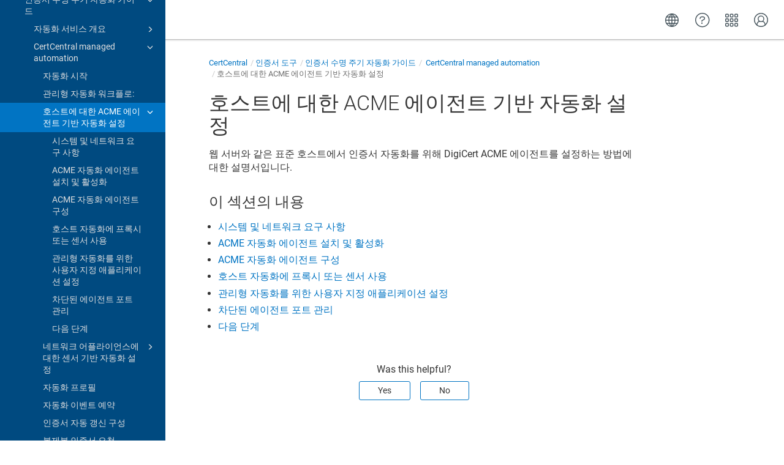

--- FILE ---
content_type: text/html
request_url: https://docs.digicert.com/ko/certcentral/certificate-tools/certificate-lifecycle-automation-guides/certcentral-managed-automation/set-up-acme-agent-based-automation-for-hosts.html
body_size: 4399
content:
<!DOCTYPE html>

<html dir="ltr" lang="ko" xml:lang="ko" xmlns="http://www.w3.org/1999/xhtml"><head><script async="" src="https://assets.adobedtm.com/80bda08f0087/1015fcf0b78f/launch-EN214b022a648841a199bcc6b7b217acc1.min.js"></script><meta content="text/html; charset=utf-8" http-equiv="Content-Type"/>
<meta content="IE=edge" http-equiv="x-ua-compatible"/><meta content="telephone=no" name="format-detection"/><meta content="width=device-width, initial-scale=1" name="viewport"/><meta content="default" name="search"/><meta content="no" name="use.ic"/><meta content="yes" name="tocstandalone"/><link href="https://docs.digicert.com/en/certcentral/certificate-tools/certificate-lifecycle-automation-guides/certcentral-managed-automation/set-up-acme-agent-based-automation-for-hosts.html" hreflang="en-US" rel="alternate"/><link href="https://docs.digicert.com/es/certcentral/certificate-tools/certificate-lifecycle-automation-guides/certcentral-managed-automation/set-up-acme-agent-based-automation-for-hosts.html" hreflang="es-ES" rel="alternate"/><link href="https://docs.digicert.com/nl/certcentral/certificate-tools/certificate-lifecycle-automation-guides/certcentral-managed-automation/set-up-acme-agent-based-automation-for-hosts.html" hreflang="nl-NL" rel="alternate"/><link href="https://docs.digicert.com/de/certcentral/certificate-tools/certificate-lifecycle-automation-guides/certcentral-managed-automation/set-up-acme-agent-based-automation-for-hosts.html" hreflang="de-DE" rel="alternate"/><link href="https://docs.digicert.com/fr/certcentral/certificate-tools/certificate-lifecycle-automation-guides/certcentral-managed-automation/set-up-acme-agent-based-automation-for-hosts.html" hreflang="fr-FR" rel="alternate"/><link href="https://docs.digicert.com/it/certcentral/certificate-tools/certificate-lifecycle-automation-guides/certcentral-managed-automation/set-up-acme-agent-based-automation-for-hosts.html" hreflang="it-IT" rel="alternate"/><link href="https://docs.digicert.com/zh/certcentral/certificate-tools/certificate-lifecycle-automation-guides/certcentral-managed-automation/set-up-acme-agent-based-automation-for-hosts.html" hreflang="zh-CN" rel="alternate"/><link href="https://docs.digicert.com/zf/certcentral/certificate-tools/certificate-lifecycle-automation-guides/certcentral-managed-automation/set-up-acme-agent-based-automation-for-hosts.html" hreflang="zh-TW" rel="alternate"/><link href="https://docs.digicert.com/ja/certcentral/certificate-tools/certificate-lifecycle-automation-guides/certcentral-managed-automation/set-up-acme-agent-based-automation-for-hosts.html" hreflang="ja-JP" rel="alternate"/><link href="https://docs.digicert.com/ko/certcentral/certificate-tools/certificate-lifecycle-automation-guides/certcentral-managed-automation/set-up-acme-agent-based-automation-for-hosts.html" hreflang="ko-KR" rel="alternate"/><link href="https://docs.digicert.com/pt/certcentral/certificate-tools/certificate-lifecycle-automation-guides/certcentral-managed-automation/set-up-acme-agent-based-automation-for-hosts.html" hreflang="pt-BR" rel="alternate"/><link href="https://docs.digicert.com/ko/certcentral/certificate-tools/certificate-lifecycle-automation-guides/certcentral-managed-automation/set-up-acme-agent-based-automation-for-hosts.html" rel="canonical"/><meta content="1" name="theme"/><meta content="검색" name="search.placeholder"/><meta content="검색 결과" name="search.results"/><meta content="결과를 찾을 수 없습니다." name="no.search.results"/><title>호스트에 대한 ACME 에이전트 기반 자동화 설정</title><link href="../../../../../css/docbook.css" rel="stylesheet" type="text/css"/><link href="../../../../../css/font-awesome.css" rel="stylesheet" type="text/css"/><link href="../../../../../css/roboto.font.css" rel="stylesheet" type="text/css"/><link href="../../../../../css/theme1.css?version=20260105" rel="stylesheet" type="text/css"/><link href="../../../../../css/theme1-colors.css?version=20260105" rel="stylesheet" type="text/css"/><link href="../../../../../css/content-theme2.css?version=20260105" rel="stylesheet" type="text/css"/><link href="../../../../../css/sm-core-css.css" rel="stylesheet" type="text/css"/><link href="../../../../../css/sm-simple.css" rel="stylesheet" type="text/css"/><link href="../../../../../css/style-print.css" rel="stylesheet" type="text/css"/><link href="../../../../../css/style-common.css" rel="stylesheet" type="text/css"/><link href="../../../../../css/style-modern-tables.css" rel="stylesheet" type="text/css"/><link href="../../../../../css/graphical-lists.css" rel="stylesheet" type="text/css"/><link href="../../../../../css/layout-custom-style.css?version=20260105" rel="stylesheet" type="text/css"/><meta content="Paligo" name="generator"/><link href="managed-automation-workflow.html" rel="prev" title="관리형 자동화 워크플로:"/><link href="set-up-acme-agent-based-automation-for-hosts/system-and-network-requirements.html" rel="next" title="시스템 및 네트워크 요구 사항"/><link href="/favicon.ico" rel="icon" type="image/x-icon"/><link crossorigin="anonymous" href="https://cdnjs.cloudflare.com/ajax/libs/highlight.js/11.9.0/styles/monokai.min.css" referrerpolicy="no-referrer" rel="stylesheet"/></head><body class="theme1 page-toc current-toc-section-focus" data-link-prefix="../../../../" data-offset="100" data-spy="scroll" data-target=".section-nav-container"><style type="text/css">
            div.skipnav {
            }
            div.skipnav a {
                position: fixed;
                left: -10000px;
                top: 1.5em;
                width: 1px;
                height: 1px;
                overflow: hidden;
            }
            div.skipnav a:focus, div.skipnav a:active, div.skipnav a:hover {
                background: white;
                color: black;
                box-shadow: 5px 5px 5px 0px rgba(0,0,0,0.5);
                position: fixed;
                left: 2em;
                top: 1.5em;
                width: auto;
                height: auto;
                overflow: visible;
                text-decoration: underline;
                z-index: 99999; /* has to be higher than the side panel */
    }
          </style><div class="skipnav" data-elastic-exclude><a href="#content-wrapper">Skip to main content</a></div><header class="site-header" data-elastic-exclude><nav class="site-header-navbar navbar navbar-fixed-top"><div class="navbar-container"><div class="navbar-header"><button aria-controls="navbar" aria-expanded="false" class="navbar-toggle collapsed" data-target=".site-sidebar" data-toggle="collapse" type="button"><span class="sr-only">Toggle navigation</span><span class="icon-bar"></span><span class="icon-bar"></span><span class="icon-bar"></span></button><div class="pull-left" id="logotype-container"><a class="navbar-brand" href="../../../../../index.html?lang=ko"><img alt="Corporate logotype" class="logo" data-role="logotype" id="logotype-pageheader" src="../../../../../css/image/corporate-logo.svg"/></a></div></div><div class="navbar-collapse collapse" id="navbar"><ul class="top-nav-menu sm sm-simple"></ul></div></div></nav></header><div class="site-body" data-elastic-exclude><div class="site-body-container"><div class="site-body-row"><aside class="site-sidebar"><div class="site-sidebar-header"><button aria-controls="nav-site-sidebar" class="navbar-toggle" type="button"><span class="sr-only">Toggle navigation</span><span class="icon-bar"></span><span class="icon-bar"></span><span class="icon-bar"></span></button><a href="../../../../../index.html?lang=ko"><img alt="Corporate logotype" class="logo" data-role="logotype" id="logotype-pageheader" src="../../../../../css/image/corporate-logo.svg"/></a></div><form autocomplete="off" class="site-sidebar-search"><input class="form-control search-field" id="aa-search-input" placeholder="Search" type="text"/></form><div id="toc-standalone-placeholder"></div></aside><div class="site-content"><div class="toolbar top-nav-on"><div class="toolbar-tools"><div class="navbar-collapse collapse" id="navbar"><ul class="top-nav-menu sm sm-simple"></ul></div><div class="tool-print"><i aria-hidden="true" class="fa fa-print">print</i></div><div class="tool-search"><i aria-hidden="true" class="fa fa-search"></i></div><button aria-controls="navbar" aria-expanded="false" class="navbar-toggle collapsed" data-target=".site-sidebar" data-toggle="collapse" type="button"><span class="sr-only">Toggle navigation</span><span class="icon-bar"></span><span class="icon-bar"></span><span class="icon-bar"></span></button></div></div><main><div id="top-pager"><ul class="pager"><li class="previous"><a accesskey="p" class="prev pull-left prev visible-lg visible-md" href="managed-automation-workflow.html" id="header-navigation-prev">이전</a></li><li class="next"><a accesskey="n" class="pull-right next visible-lg visible-md" href="set-up-acme-agent-based-automation-for-hosts/system-and-network-requirements.html" id="header-navigation-next">다음</a></li></ul></div><article class="topic content-container" id="content-wrapper"><div class="topic-content" id="topic-content"><div class="breadcrumb-container"><ul class="breadcrumb"><li class="breadcrumb-link"><a href="../../../../index-ko.html"><span dir="ltr" xml:lang="en"> DigiCert product docs</span></a></li><li class="breadcrumb-link"><a href="../../../../certcentral.html">CertCentral</a></li><li class="breadcrumb-link"><a href="../../../certificate-tools.html">인증서 도구</a></li><li class="breadcrumb-link"><a href="../../certificate-lifecycle-automation-guides.html">인증서 수명 주기 자동화 가이드</a></li><li class="breadcrumb-link"><a href="../certcentral-managed-automation.html"><span dir="ltr" xml:lang="en"> CertCentral managed automation</span></a></li><li class="breadcrumb-node">호스트에 대한 ACME 에이전트 기반 자동화 설정</li></ul></div><section class="section" data-elastic-include data-legacy-id="UUID-3e6d3d55-41c7-7fba-3876-5ac965d5cf17" data-origin-id="UUID-628e076b-6ef2-7803-fcb9-52f68db25264" data-permalink="certcentral/certificate-tools/certificate-lifecycle-automation-guides/certcentral-managed-automation/set-up-acme-agent-based-automation-for-hosts.html" data-publication-date="
      
    " data-relative-prefix="../../../../" data-topic-level="5" dir="ltr" id="호스트에-대한-acme-에이전트-기반-자동화-설정" lang="ko" xml:lang="ko"><div class="titlepage"><div><div class="title"><h1 class="title" data-elastic-exclude style="clear: both">호스트에 대한 ACME 에이전트 기반 자동화 설정</h1></div></div></div><p>웹 서버와 같은 표준 호스트에서 인증서 자동화를 위해 DigiCert ACME 에이전트를 설정하는 방법에 대한 설명서입니다.</p></section><div class="footer-content"><div class="section-toc section-toc-after"><div class="section-toc-title">이 섹션의 내용<span class="section-toc-title-delimiter">: </span></div></div><div class="glossary-definitions"></div></div><footer></footer></div></article><div class="feedback-panel"><div class="voting-title">Was this helpful?</div><div class="btn-group btn-group-toggle" data-toggle="buttons"><button class="btn" id="feedback-yes-btn">Yes</button><button class="btn" id="feedback-no-btn">No</button></div></div></main><div id="bottom-pager"><ul class="pager"><li class="previous"><a accesskey="p" class="prev pull-left prev visible-lg visible-md" href="managed-automation-workflow.html" id="header-navigation-prev">이전</a></li><li class="next"><a accesskey="n" class="pull-right next visible-lg visible-md" href="set-up-acme-agent-based-automation-for-hosts/system-and-network-requirements.html" id="header-navigation-next">다음</a></li></ul></div><footer class="site-footer"><div class="inner"><div class="copyright"> © 2026 DigiCert, Inc. </div><div class="publication-date"><span class="publication-date-text">Publication date</span><span class="pubdate-delimiter">: </span><span class="formatted-date">
</span></div></div></footer></div></div></div></div><script type="text/javascript">
var theme = '1';

			
			window.versionsfile = '';


			window.indexDict = new Array();
			window.store = {};
			window.portalLanguage = 'ko';
			window.enterKey = 'search';
			
			
				var fuse_threshold = 0.3;
			
					var local_csh = false;
				
					var anchoroption = false;
					var instantsearch_minlength = 1;
						
			var useanchorlinks = false;
			
				useanchorlinks = true;
				
				var clicktocopy = 'Click to copy link';
				var linkcopied =  'Link copied!';
					var collapseTocSectionOnLinkTitleClick = false;
				
					function addSearch(){
					//not used with custom or elastic search
					}
				</script><script src="../../../../../js/jquery-3/jquery-3.4.1.min.js" type="text/javascript"></script><script src="../../../../../js/jquery-migrate-3.4.1.min.js" type="text/javascript"></script><script src="../../../../../js/materialize.min.js" type="text/javascript"></script><script src="../../../../../js/bootstrap.min.js" type="text/javascript"></script><script src="../../../../../js/purl.js" type="text/javascript"></script><script src="../../../../../js/jquery.smartmenus.js" type="text/javascript"></script><script src="../../../../js/toc.js?version=20260105" type="text/javascript"></script><script src="../../../../../js/create-toc.js" type="text/javascript"></script><script src="../../../../../js/html5-2-mp-common.js?version=20260105" type="text/javascript"></script><script src="../../../../../js/html5-2.js?version=20260105" type="text/javascript"></script><script src="../../../../../js/checklist.js" type="text/javascript"></script><script src="../../../../../js/clipboard.min.js" type="text/javascript"></script><script src="../../../../../js/anchorlinks.js" type="text/javascript"></script><script src="../../../../../js/csh.js" type="text/javascript"></script><script src="../../../../../js/jquery.paligocode.js" type="text/javascript"></script><script src="../../../../../js/highlight-mergehtml-plugin.js" type="text/javascript"></script><script src="../../../../../js/layout-custom-script.js?version=20260105" type="text/javascript"></script><script async="async" crossorigin="anonymous" referrerpolicy="no-referrer" src="https://cdn.jsdelivr.net/npm/mathjax@2/MathJax.js?config=TeX-MML-AM_CHTML" type="text/javascript"></script><script src="../../../../../js/cookie-consent.js" type="text/javascript"></script><script type="text/javascript">var elastic_key = 'custom';

			(function(w,d,t,u,n,s,e){w['SwiftypeObject']=n;w[n]=w[n]||function(){
			(w[n].q=w[n].q||[]).push(arguments);};s=d.createElement(t);
			e=d.getElementsByTagName(t)[0];s.async=1;s.src=u;e.parentNode.insertBefore(s,e);
			})(window,document,'script','//s.swiftypecdn.com/install/v2/st.js','_st');
			_st('install',elastic_key,'2.0.0'); </script><script type="text/javascript">
				$(document).ready(function () {
				$(".mediaobject img").addClass('materialboxed');
				//Exclude images with links
				$(".mediaobject a img").removeClass('materialboxed');
				if (!document.documentMode) {
				$('.materialboxed').materialbox();
				}});
			</script><script crossorigin="anonymous" referrerpolicy="no-referrer" src="https://cdnjs.cloudflare.com/ajax/libs/highlight.js/11.9.0/highlight.min.js" type="text/javascript"></script><script type="text/javascript">
			$(document).on('ready ajaxComplete', function() {
				
				hljs.addPlugin(mergeHTMLPlugin);
				hljs.configure({'ignoreUnescapedHTML': true});
				
				$('pre:not(.embedcode)').each(function() {
					/**
					 * @type {string}
					 */
					var language = $(this).data('language');

					if (language === 'plaintext' || language === 'text') {
						$(this).addClass(language).addClass('hljs');
						return true;
					}
					else {
						var clone = this.cloneNode(true);
						hljs.highlightElement(clone);
						$(this).empty().append($(clone).contents());
						$(this).attr("class", $(clone).attr("class"));
					}
				});
			});
			</script>
<script src="https://cdn.jsdelivr.net/npm/@elastic/app-search-javascript@8.7.0/dist/elastic_app_search.umd.js"></script>
<script src="/js/elastic-app-search.js" type="text/javascript"></script>
<script type="text/javascript" src="/_Incapsula_Resource?SWJIYLWA=719d34d31c8e3a6e6fffd425f7e032f3&ns=1&cb=1532335397" async></script></body></html>


--- FILE ---
content_type: text/css
request_url: https://docs.digicert.com/css/layout-custom-style.css?version=20260105
body_size: 19096
content:

@import url(https://fonts.googleapis.com/css?family=Roboto+Condensed:400,700&subset=latin,latin-ext,cyrillic-ext,cyrillic,greek-ext,greek,vietnamese);html{--banner_bkg:#fafafa;--banner_nav:#efefef;--banner_text:#48565e;--banner_text_bld:#353535;--banner_text_extra_bld:#1e2427;--default_text:#353535;--digicert_blue:#0174C3;--dark_dc_blue:#015A99;--porcelain_gray:#e9eef1;--paper_gray:#f5f7f8;--header_bar_gray:#DDE2E6;--dc_button_blue:#0f9dff;--nav_bar_blue:#004a80;--nav_bar_hover:#f5f5f5;--icon_text:#0075c9;--card_border:#d6dce1;--card_border_active:#015a99;--card_border_disabled:#e7ebef;--card_bkg_hover:#f9fafb;--card_bkg_active:#edf6fc;--card_bkg_disabled:#f9fafb;--description_text:#6e6e6e;--burger:url(/en/image/uuid-af28bcbd-2b1c-8ca2-19b5-073fe3f7258d.svg);--burger_hover:url(/en/image/uuid-df62c4e7-a416-40b3-dd41-04fa290d5eb1.svg);--external_link:url(/en/image/uuid-42e70441-d4c1-0f34-d0e5-107d37cdb242.svg);--external_link_blue:url(/en/image/uuid-2070c922-1e35-e8eb-68a0-e6a69df16d11.svg);--external_link_dark_blue:url(/en/image/uuid-9bff27c6-0685-4930-1234-0d886353975a.svg);--external_link_white:url(/en/image/uuid-f67ef972-4235-8d9b-9ad0-bdbd3a306d71.svg);--search_sidebar:url(/en/image/uuid-2693cf59-c3dc-3c45-c7f4-422380da499b.svg);--search_homepage:url(/en/image/uuid-519b218e-715f-0bf9-8b48-71858ae7bf1b.svg);--rss_white:url(/en/image/uuid-8269ce68-9e7e-1c7f-f834-4c39deb40286.svg);--rss_blue:url(/en/image/uuid-f44ac9cd-70a9-ff53-5deb-f634911972fb.svg);--download_white:url(/en/image/uuid-dc5e0e50-0f84-5d54-1f5d-66c88d5cafea.svg);--download_blue:url(/en/image/uuid-a35584f0-a3dd-c4a1-d662-0b5b21a79091.svg);--account_manager:url(/en/image/uuid-e9a2c54e-d9aa-5559-a4ee-121e05286ed4.svg);--ca_manager:url(/en/image/uuid-94da5a4a-4d4d-6c2f-1cd9-4a7fd3283899.svg);--certcentral:url(/en/image/uuid-572abbab-711e-184a-43c6-556ed68d24d8.svg);--device_trust_manager:url(/en/image/uuid-bb71cddb-3c40-1663-6ec1-4c673ff43454.svg);--digicert_dns:url(/en/image/uuid-b69cc66f-5582-6e05-ce52-89a80356a286.svg);--digicert_keylocker:url(/en/image/uuid-d9267560-ea62-144a-66d8-5e5ba93976c7.svg);--document_trust_manager:url(/en/image/uuid-ef99c446-e699-b85c-8a70-948f0daeb980.svg);--iot_trust_manager:url(/en/image/uuid-8244173a-ec27-bf25-b7e9-8a19f7b45ce6.svg);--software_trust_manager:url(/en/image/uuid-a71731da-562b-1bdd-af3f-3b8604b9858f.svg);--trust_lifecycle_manager:url(/en/image/uuid-be79496d-4433-bfee-758a-bc1feff522ea.svg);--clock_blue:url(/en/image/uuid-b1433700-14db-31c6-4a4e-5a2f6f69bb80.svg);--platform_blue:url(/en/image/uuid-42b8b5f1-ea9e-9f24-aef5-4ab59a54b237.svg);--code_blue:url(/en/image/uuid-ebd5020f-e2bd-5d4f-93c1-92d2e847c169.svg);--book_blue:url(/en/image/uuid-3035eaf0-aa2b-772a-1051-8cbb1e1615aa.svg)}.portal-header{border:0;height:auto;width:100%;padding-left:0;padding-right:0;padding-bottom:0}.portal-header::before{background-color:transparent!important}.portal-header::after{background:0 0}.portal-header-navbar+.inner{display:flex;flex-direction:column;justify-content:center;margin-top:33px;padding:2.8em 0 4.2em 0;height:100%;width:100%;background-color:var(--digicert_blue)}.portal-header h1{margin-top:0;margin-bottom:.8em;color:#fff;font-stretch:condensed;font-family:'Roboto Condensed',sans-serif;font-weight:400;font-size:40px;line-height:48px}.top-nav-menu{color:var(--banner_text)}.portal-header-navbar{background-color:#fff;-webkit-box-shadow:0 0 1px -1px rgba(0,0,0,.14),0 0 2px 2px rgba(0,0,0,.098),0 0 5px 1px rgba(0,0,0,.084);box-shadow:0 0 1px -1px rgba(0,0,0,.14),0 0 2px 2px rgba(0,0,0,.098),0 0 5px 1px rgba(0,0,0,.084);border-top:0}.navbar-header{white-space:nowrap}.navbar-header::after{display:inline-block;color:var(--banner_text);font-family:'Roboto Condensed',sans-serif;font-stretch:condensed;font-size:20px;line-height:28px;content:'\00A0\00A0\00A0 Documentation';border-left:1px solid var(--banner_text);margin-top:10px;padding-top:6px;height:40px}.toolbar{display:flex;align-items:center;justify-content:flex-end;line-height:1;padding:8px 0 0 0;height:min-content;white-space:nowrap;z-index:101}@media only screen and (min-width:2000px){.toolbar{width:102%}}.top-right-links{display:flex;flex-direction:row;justify-content:flex-end;padding-top:6px;margin-right:25px;color:var(--banner_text_bld);font-family:'Roboto Light','Roboto Regular',Roboto,sans-serif;font-size:14px;line-height:1}.navbar-container .top-right-links{margin-left:5px;margin-right:10px}.portal-header-navbar .navbar-container .top-right-links{padding-top:20px}.top-right-links a{color:var(--banner_text_bld);font-family:Roboto,sans-serif,Arial;font-weight:300;text-decoration:none;margin-right:25px}.top-right-links li:last-of-type a{margin-right:0}.top-right-links ul{list-style:none;display:flex;align-items:center}.top-right-links a.globe.icon{display:inline-block;width:25px;height:25px;padding-right:1px}.top-right-links a.globe.icon svg{fill:none;stroke:#48565e;stroke-width:1.5;stroke-linecap:round;stroke-linejoin:round;stroke-miterlimit:10;transition:stroke .3s ease}@media only screen and (pointer:fine){.top-right-links a.globe.icon:hover svg{stroke:#0174c3}}.top-right-links a.globe.icon.active svg{stroke:#0174c3}.top-right-links a.contact{display:inline-block;width:24px;height:24px}.top-right-links a.contact svg{fill:#48565e;transition:fill .3s ease}@media only screen and (pointer:fine){.top-right-links a.contact.icon:hover svg{fill:#0174c3}}.top-right-links a.contact.icon.active svg{fill:#0174c3}.top-right-links a.login{display:inline-block;width:25px;height:25px}.top-right-links a.login.icon svg{fill:none;stroke:#48565e;stroke-width:1.5;stroke-linecap:round;stroke-linejoin:round;stroke-miterlimit:10;transition:stroke .3s ease}@media only screen and (pointer:fine){.top-right-links a.login.icon:hover svg{stroke:#0174c3}}.top-right-links a.login.icon:active svg{stroke:#0174c3}.top-right-links a.chooser.icon:link::before{display:inline-block;width:21px;height:21px;content:url([data-uri])}@media only screen and (pointer:fine){.top-right-links a.chooser.icon:hover::before{content:url([data-uri])}}.top-right-links a.chooser.icon.active::before{content:url([data-uri])}.top-link-submenu{display:none;position:absolute;flex-direction:column;align-items:flex-start;width:min-content;top:63px;right:0;box-shadow:0 2px 4px 0 rgba(0,0,0,.125);border-top:solid 1px #48565e;background-color:#fff;padding:30px 30px 40px 75px}.top-link-submenu.visible{display:flex}.site-content .top-link-submenu{top:64px}.top-link-submenu .menu-title{display:flex;white-space:nowrap;width:100%}.top-link-submenu .menu-title .top-menu-title-text{text-align:left;font-stretch:condensed;font-family:'Roboto Condensed',sans-serif;font-weight:400;font-size:32px;line-height:40px;margin-bottom:15px;margin-right:2em;color:#000;white-space:nowrap}.top-link-submenu .menu-title .top-menu-close-button{margin-left:auto}.top-link-submenu .menu-title .top-menu-close-button:before{content:'\00d7';font-size:42px;width:25px;height:30px;line-height:.6;cursor:pointer;color:#000;opacity:.7}.top-link-submenu .menu-title .top-menu-close-button:hover:before{color:var(--dc_button_blue);opacity:1}.top-link-submenu .menu-content{width:100%;text-align:left}.top-link-submenu .menu-content>a{margin:0;display:block;cursor:pointer;text-decoration:none;overflow:hidden}.top-link-submenu .menu-content>a>.top-menu-link-text{position:relative;display:inline-block;padding-top:2px;margin-bottom:16px;font-size:16px;line-height:22px;font-family:Roboto,sans-serif;box-sizing:border-box}.top-link-submenu .menu-content>a>.top-menu-link-text:after{content:'';position:absolute;width:0;height:2px;background-color:var(--dc_button_blue);bottom:-6px;left:0;transition:width .6s ease;box-sizing:border-box}.top-link-submenu .menu-content>a:hover>.top-menu-link-text:after{width:100%}.top-link-submenu .menu-content>a:last-of-type>.top-menu-link-text{margin-bottom:8px}.top-link-submenu .menu-content>a.external-link-item:after{display:inline-block;content:var(--external_link);width:14px;height:14px;margin-left:8px;vertical-align:top;margin-top:6px}.top-link-submenu.submenu-grid-columns{padding:0}.top-link-submenu.submenu-grid-columns>.submenu-grid-container{display:grid;grid-template-columns:1fr 1fr}.top-link-submenu.submenu-grid-columns>.submenu-grid-container>div{padding-top:30px;padding-bottom:40px}.top-link-submenu.submenu-grid-columns>.submenu-grid-container>div>.menu-title:not(:first-of-type){margin-top:20px}.top-link-submenu.submenu-grid-columns>.submenu-grid-container>.column-1{padding-left:75px;padding-right:30px}.top-link-submenu.submenu-grid-columns>.submenu-grid-container>.column-2{padding-left:70px;padding-right:30px;background-color:var(--digicert_blue)}.top-link-submenu.submenu-grid-columns>.submenu-grid-container>.column-2 .menu-content>a>.top-menu-link-text,.top-link-submenu.submenu-grid-columns>.submenu-grid-container>.column-2 .menu-title .top-menu-close-button:before,.top-link-submenu.submenu-grid-columns>.submenu-grid-container>.column-2 .menu-title .top-menu-close-button:hover:before,.top-link-submenu.submenu-grid-columns>.submenu-grid-container>.column-2 .menu-title .top-menu-title-text{color:#fff!important;opacity:1}.top-link-submenu.submenu-grid-columns>.submenu-grid-container>.column-2 .menu-content>a>.top-menu-link-text:after{background-color:#fff!important}.top-link-submenu.submenu-grid-columns>.submenu-grid-container>.column-2 .menu-content>a.external-link-item:after{content:var(--external_link_white)}@media only screen and (max-width:768px){.chooser-menu-item{display:none}.site-body .login-menu-item{display:none}.site-body .top-right-links{margin-right:2px}.top-link-submenu{width:100%}.top-link-submenu .menu-title .top-menu-title-text{white-space:normal}}@media only screen and (max-width:1000px){.top-link-submenu{padding-left:25px}.top-link-submenu .menu-title .top-menu-title-text{margin-right:1em}.top-link-submenu.submenu-grid-columns>.submenu-grid-container>.column-1{padding-right:25px}.top-link-submenu.submenu-grid-columns>.submenu-grid-container>.column-2{padding-left:50px}}@media only screen and (max-width:1200px){.top-link-submenu.chooser-menu{width:100%}.top-link-submenu.chooser-menu .submenu-grid-container{width:100%}.top-link-submenu.chooser-menu .menu-title .top-menu-title-text{white-space:normal}}.inner-menu ul{list-style-type:none}i.fa-search{display:none}.inner .btn{display:none;background:0 0!important}.portal-header .portal-search .search-field{border:1px solid #ccc;border-radius:8px;height:46px;color:var(--banner_text);background-color:#fff;width:40%}.portal-header .portal-search .search-field::placeholder{color:#a5aaae}.portal-header .portal-search .search-field:focus{border-color:var(--digicert_blue)}form.portal-search{position:relative}form.portal-search::before{display:inline-block;content:var(--search_homepage);position:absolute;top:13px;width:18px;left:calc(30% + 15px)}form.portal-search>input{padding-left:42px}.portal-header .portal-search button{background-color:var(--banner_text);display:none}input[type=search]::placeholder{color:rgba(72,86,94,.5)}#search-container{margin-top:20px;padding-top:20px}#search-result-wrapper #search-container{margin-top:0;padding-top:0}.search-container>h2:first-of-type{margin-top:15px;margin-bottom:25px}#search-result-wrapper .search-container>h2:first-of-type{margin-top:0}ul.searchresults>li.searchresultitem:first-of-type{padding-top:0}li.searchresultitem{padding-top:5px}ul.searchresults>li.searchresultitem:last-of-type{border:0}.searchresultitem>a:hover>.searchresulttitle{text-decoration:underline}p.searchresultsnippet{overflow-x:hidden}.search-result-breadcrumbs,.search-result-url{color:#999}button.navbar-toggle{display:flex!important;float:right;align-items:center;padding:4px 19px 8px 0}.portal-header-navbar button.navbar-toggle{display:none!important}button.navbar-toggle .icon-bar{display:none}button.navbar-toggle::before{display:inline-block;content:var(--burger);width:22px;height:22px;margin-top:2px;background-color:#fff;z-index:101}@media only screen and (min-width:768px){button.navbar-toggle{display:none!important}}.portal-publications .inner-row{display:none}.portal-single-publication{flex-basis:20%;max-height:50px}.portal-single-publication .publication-icon{display:none}.portal-publications{margin-top:0}.portal-body-row .portal-contents{margin-bottom:0}.portal-publications .inner-row .portal-single-publication{display:none}.portal-body-row>.portal-publications>.inner>.inner-row{margin-bottom:2rem}.portal-contents.featured-content>div.inner{display:none}.portal-body-row>div.portal-publications>div.inner>div>div,.portal-body-row>div.portal-publications>div.show-all-categories,.portal-body-row>h5{display:none}.topics-grid-container{display:flex;justify-content:center;width:100%;padding:0;padding-top:2.8em;padding-bottom:4em;margin-bottom:4em}.topics-grid{display:grid;grid-template-columns:100%;margin:0;grid-column-gap:35px}.topics-grid .grid-title-row{grid-column:1/-1;color:var(--banner_text);font-weight:300;font-stretch:condensed;font-family:'Roboto Condensed',sans-serif;font-size:32px;line-height:40px;margin-bottom:10px}.topics-grid .grid-title-row:not(:first-of-type){margin-top:40px}.topics-grid>.grid-section-description{grid-column:1/-1;color:var(--description_text);font-size:18px;font-weight:400;margin-top:-5px;margin-bottom:5px;padding:0}@media only screen and (min-width:680px){.topics-grid{grid-template-columns:repeat(2,minmax(0,1fr))}}@media only screen and (min-width:992px){.topics-grid{grid-template-columns:repeat(3,minmax(0,1fr))}}.cards-container>.section,.topics-grid>a{border:1px solid var(--card_border);border-radius:4px;transition:border 75ms,box-shadow 75ms;padding:20px 10px 10px 20px;margin-top:15px;margin-bottom:15px}.cards-container>.section:hover,.topics-grid>a:hover{box-shadow:0 2px 4px 0 rgba(0,0,0,.125);border:1px solid var(--card_border);background:var(--card_bkg_hover)}.topics-grid>a:active{box-shadow:none;border:1px solid var(--card_border_active);background:var(--card_bkg_active)}.topics-grid>a::before{margin-bottom:.6em;width:45px;height:45px;max-height:45px;padding:0;display:block}.topics-grid>a.card-cc::before{content:var(--certcentral)}.topics-grid>a.card-tlm::before{content:var(--trust_lifecycle_manager)}.topics-grid>a.card-stm::before{content:var(--software_trust_manager)}.topics-grid>a.card-keylocker::before{content:var(--digicert_keylocker)}.topics-grid>a.card-devtm::before{content:var(--device_trust_manager)}.topics-grid>a.card-digidns::before{content:var(--digicert_dns)}.topics-grid>a.card-iottm::before{content:var(--iot_trust_manager)}.topics-grid>a.card-doctm::before{content:var(--document_trust_manager)}.topics-grid>a.card-ca::before{content:var(--ca_manager)}.topics-grid>a.card-whats-new::before{content:var(--clock_blue);width:32px;height:auto!important}.topics-grid>a.card-platform::before{content:var(--platform_blue);width:42px;height:auto!important}.topics-grid>a.card-api::before{content:var(--code_blue);width:40px;height:auto!important}.topics-grid>a.card-kb::before{content:var(--book_blue);width:40px;height:auto!important}.topics-grid .link-component{display:flex;flex-direction:column;align-items:flex-start;justify-content:flex-start;background-color:#fff}.link-component .content-group{margin-right:5px}.cards-container>.section>.titlepage .title,.link-component .link-title{font-family:Roboto,sans-serif,Arial;font-weight:500;font-size:20px;color:var(--icon_text)}.link-component h5.description{margin:.3em .2em 0 0;border:none;text-transform:none;color:var(--description_text);font-family:Roboto,sans-serif,Arial;font-size:16px;font-weight:400;white-space:normal}.link-component h5.description.no-description{padding-bottom:10px}.link-component.card-ext-link .link-title::after{content:var(--external_link_blue);display:inline-block;width:14px;height:14px;margin-left:8px;vertical-align:top;margin-top:1px}@media only screen and (min-width:992px){.portal-body-container{padding-left:3%;padding-right:3%}}@media only screen and (min-width:1400px){.portal-body-container{padding-left:4%;padding-right:4%}}@media only screen and (min-width:1600px){.portal-body-container{padding-left:5%;padding-right:5%}}@media only screen and (min-width:1800px){.portal-body-container{padding-left:8%;padding-right:8%}}@media only screen and (min-width:2000px){.portal-body-container{padding-left:10%;padding-right:10%}}@media only screen and (min-width:2200px){.portal-body-container{padding-left:12%;padding-right:12%}}@media only screen and (min-width:2500px){.portal-body-container{padding-left:15%;padding-right:15%}}@media only screen and (min-width:1600px){.cards-container{max-width:65%}}.cards-container>.section.card-no-icon{padding-top:0;padding-bottom:8px;margin-top:20px;margin-bottom:20px}.cards-container>.titlepage{display:none}.cards-container>.section>.titlepage .title>.header-link{display:none}footer>div.inner.row{display:none}footer.portal-footer{font-size:12px;font-weight:200;padding:20px 0;background:#48565e;color:#fff;width:100%;margin-top:0}footer.portal-footer h3{font-size:14px;font-weight:700}footer{color:#fff;font-size:12px;font-weight:200;background:grey}.footer-children-container{padding:20px 20px;background:#48565e;color:#fff;width:100%;text-align:left;display:grid;grid-template-columns:100%;gap:1.5rem}.footer-children-container .footer-child h3{margin:5px 0}.footer-children-container .footer-child a,.footer-children-container .footer-child a.link{margin:5px 0;font-size:14px;color:#fff!important}.footer-children-container .footer-child a:hover{color:#fff;text-decoration:underline}.footer-child{display:grid;grid-template-columns:100%;justify-content:center;align-items:center}.icons-container.media-icons{display:flex;flex-direction:row;margin:auto;margin-left:-10px;align-items:bottom;justify-content:space-evenly}.icons-container.media-icons .imageobject{margin:0 5px}.icons-container>a>img{width:30px}.icons-container>a:nth-child(3)>img{margin-left:.3em}.child-links .link{display:block;cursor:pointer}.inner .dropup .btn{display:none}.site-footer{position:relative;background-color:#48565e;position:fixed;bottom:0;width:100%;display:none}@media only screen and (min-width:768px){.footer-children-container{padding-left:50px;padding-right:50px}.portal-body-container{width:100%}}@media only screen and (min-width:992px){.portal-body-container{width:100%}.portal-footer{display:flex;flex-direction:column}.portal-content .footer-children-container{grid-column-gap:6em;grid-row-gap:3em;grid-template-columns:repeat(3,min-content);grid-template-rows:auto;padding-bottom:20px}.portal-content .footer-children-container>div:not(.about-text){grid-column:span 1;white-space:nowrap;justify-content:start;align-items:start;height:min-content}.portal-content .footer-children-container>div.about-text{grid-column:span 3;width:85vw}}@media only screen and (min-width:1280px){.portal-content .footer-children-container{grid-template-columns:5fr 1fr 1fr 1fr;grid-column-gap:2em;justify-content:start;align-items:start}.portal-content .footer-children-container>div.about-text{text-align:left;justify-content:start;align-items:start;padding-right:15rem;grid-column:span 1;width:auto}}@media only screen and (min-height:1800px) and (min-width:1000px){.portal-content .portal-footer{position:absolute;bottom:0;height:min-content}}@media only screen and (min-width:768px){.site-body>.portal-footer>.footer-children-container{padding-left:32%}}@media only screen and (min-width:992px){.site-body>.portal-footer{z-index:99}.site-body>.portal-footer>.footer-children-container{padding-left:30%;grid-column-gap:3em;grid-row-gap:1em;grid-template-columns:repeat(2,min-content);grid-template-rows:auto;padding-bottom:0}.site-body>.portal-footer>.footer-children-container>*{padding-right:0;text-align:left;justify-content:start;align-items:start;height:min-content}.site-body>.portal-footer>.footer-children-container>div.about-text{grid-column:span 2;width:45vw}.site-body>.portal-footer>.footer-children-container div.icons-container{display:none}}@media only screen and (min-width:1200px){.site-body>.portal-footer>.footer-children-container{padding-left:28%}.site-body>.portal-footer>.footer-children-container{grid-column-gap:6em;grid-row-gap:3em;grid-template-columns:repeat(3,min-content);grid-template-rows:auto;padding-bottom:20px}.site-body>.portal-footer>.footer-children-container>div:not(.about-text){grid-column:span 1;white-space:nowrap}.site-body>.portal-footer>.footer-children-container>div.about-text{grid-column:span 3;width:55vw}.site-body>.portal-footer>.footer-children-container div.icons-container{display:flex}}@media only screen and (min-width:1400px){.site-body>.portal-footer>.footer-children-container{padding-left:24%}}body{color:var(--default_text);font-family:Roboto,sans-serif,Arial}.btn-primary,.pagination>.active>a,.pagination>.active>a:focus,.pagination>.active>a:hover,.pagination>.active>span,.pagination>.active>span:focus,.pagination>.active>span:hover,.portal-single-publication .publication-icon,.site-sidebar,.site-sidebar-header .bg-primary{background-color:var(--nav_bar_blue)}form.site-sidebar-search>.search-field{background-color:var(--header_bar_gray)!important;background-color:var(--paper_gray)!important;color:var(--default_text)!important;box-shadow:inset -10px 0 3px -10px rgba(0,0,0,.2);height:2.7em;padding-left:38px}form.site-sidebar-search>.search-field::placeholder{color:var(--banner_text)!important}form.site-sidebar-search{position:relative}form.site-sidebar-search::before{display:inline-block;content:var(--search_sidebar);position:absolute;left:15px;top:11px;width:14px}.nav-site-sidebar>li a{color:#dfdfdf}.nav-site-sidebar>li a:hover,.nav-site-sidebar>li.opened a:hover{color:#fff;font-weight:500;background-color:var(--dark_dc_blue)}.nav-site-sidebar>li.active a:hover{color:#fff}.nav-site-sidebar>li ul a{color:#dfdfdf}.nav-site-sidebar li a:hover{color:#dfdfdf}.nav-site-sidebar{margin-top:0}.nav-site-sidebar .active>a{background-color:rgba(255,255,255,.2);background-color:var(--digicert_blue);font-weight:500}.nav-site-sidebar ul .active>a{font-weight:500}.nav-site-sidebar .active>a:hover,.nav-site-sidebar ul .active>a:hover{background-color:var(--digicert_blue)!important}.nav-site-sidebar li.active>a:hover{color:#fff}.h3,.titlepage h3{font-family:Muli,Roboto,sans-serif;font-weight:200;line-height:1.2;font-size:30px}.hide-section-toc~.footer-content .section-toc{display:none}.relationship-toc ul,.section-toc ul{list-style:disc;margin-left:15px}div.section-toc-title{font-family:Roboto,Arial,Helvetica,sans-serif;font-size:24px;font-weight:300;margin-bottom:.5em;margin-top:1.2em}.relationship-toc .topic-link,.section-toc .topic-link{font-size:1em;line-height:1.5}.section-toc ul>li{margin:.2em 0}.site-sidebar .hide-in-toc{display:none}.site-content{min-height:95vh}@media only screen and (min-width:2000px){.site-content{margin-left:15%}}div.checklist{padding-bottom:35px}ul.checklist .listitem .close{border-radius:0 3px 0 3px;padding:3px 10px 5px 10px}.checklist-checkbox-wrapper label{border:2px solid #e9eef1}.checklist-checkbox-wrapper label:after{left:6px}div.checklist .checklist-reset-wrapper{margin-top:-10px;padding:0 11px 3px 0}ul.checklist li.checked,ul.checklist>li:hover{background-color:#f5f5f5}ul.checklist li.checked:hover{background-color:#f5f5f5}ul.checklist li.listitem div.check-item-content p{margin-top:2px;margin-bottom:.5em}.sidebar.tabs{margin-bottom:24px}.sidebar.tabs .tab{overflow:hidden;background-color:#dde2e6;padding:calc(.1em + 1px) .3em 0 .1em;white-space:nowrap;overflow:auto}.sidebar.tabs .tab button{display:inline-block;font-family:'Roboto Light','Roboto Regular',Roboto,sans-serif;font-weight:400;font-size:1em;background-color:inherit;border:none;outline:0;cursor:pointer;padding:6px 8px 4px 8px;border-radius:.5em .5em 0 0;margin-left:.3em;white-space:nowrap}.sidebar.tabs .tab button:hover{color:var(--banner_text_bld);font-weight:600}@-moz-document url-prefix(){.sidebar.tabs .tab button:hover{font-weight:500}}.sidebar.tabs .tab button.active{background-color:#fff;color:var(--banner_text_bld);font-weight:600}.sidebar.tabs .tab button.active{background-color:#fff;color:var(--banner_text_bld);font-weight:600}.api_request,.sidebar.tabs .tabcontent,.sidebar.tabs .tabcontent-regular-text{display:none;border-top:none}.api_request .example-title,.sidebar.tabs .tabcontent .example-title,.sidebar.tabs .tabcontent-regular-text .example-title{display:none}.api_request .example,.sidebar.tabs .tabcontent .example,.sidebar.tabs .tabcontent-regular-text .example{border:none;padding:0}.sidebar br{display:none}.api_code_block .active,.sidebar.tabs .active{display:block}.sidebar.tabs .example.tabcontent{padding:4px 0 0 0;background-color:#fff;margin:0;border:0}.sidebar.tabs .example.tabcontent pre.programlisting{border-radius:0;margin:0}.sidebar.tabs .example.tabcontent-regular-text.active{padding:20px 25px 10px 25px;border:solid 1px #dde2e6;border-top:none}span.product-ui-icon{position:relative;display:inline-block}span.product-ui-icon>.icon-fallback-text{display:inline-block;width:0;height:0;margin:0;overflow:hidden;white-space:nowrap}span.product-ui-icon.dc1-chooser-icon:before{display:inline-block;content:'';width:16px;height:16px;vertical-align:middle;background-image:url("data:image/svg+xml,%3Csvg xmlns='http://www.w3.org/2000/svg' viewBox='0 0 512 512'%3E%3Cpath fill='%230174C3' d='M149.333 56v80c0 13.255-10.745 24-24 24H24c-13.255 0-24-10.745-24-24V56c0-13.255 10.745-24 24-24h101.333c13.255 0 24 10.745 24 24zm181.334 240v-80c0-13.255-10.745-24-24-24H205.333c-13.255 0-24 10.745-24 24v80c0 13.255 10.745 24 24 24h101.333c13.256 0 24.001-10.745 24.001-24zm32-240v80c0 13.255 10.745 24 24 24H488c13.255 0 24-10.745 24-24V56c0-13.255-10.745-24-24-24H386.667c-13.255 0-24 10.745-24 24zm-32 80V56c0-13.255-10.745-24-24-24H205.333c-13.255 0-24 10.745-24 24v80c0 13.255 10.745 24 24 24h101.333c13.256 0 24.001-10.745 24.001-24zm-205.334 56H24c-13.255 0-24 10.745-24 24v80c0 13.255 10.745 24 24 24h101.333c13.255 0 24-10.745 24-24v-80c0-13.255-10.745-24-24-24zM0 376v80c0 13.255 10.745 24 24 24h101.333c13.255 0 24-10.745 24-24v-80c0-13.255-10.745-24-24-24H24c-13.255 0-24 10.745-24 24zm386.667-56H488c13.255 0 24-10.745 24-24v-80c0-13.255-10.745-24-24-24H386.667c-13.255 0-24 10.745-24 24v80c0 13.255 10.745 24 24 24zm0 160H488c13.255 0 24-10.745 24-24v-80c0-13.255-10.745-24-24-24H386.667c-13.255 0-24 10.745-24 24v80c0 13.255 10.745 24 24 24zM181.333 376v80c0 13.255 10.745 24 24 24h101.333c13.255 0 24-10.745 24-24v-80c0-13.255-10.745-24-24-24H205.333c-13.255 0-24 10.745-24 24z'/%3E%3C/svg%3E");background-repeat:no-repeat;background-size:contain;margin:0 3px 1px 3px}span.product-ui-icon.dc-account-icon{display:inline-block;width:28px;height:28px;vertical-align:middle;background-color:#015a99;border-radius:4px;background-repeat:no-repeat;background-position:center;background-size:60%;margin:0 3px 1px 3px;color:#fff}span.product-ui-icon.dc-account-icon.dc-account-services-icon{background-image:url("data:image/svg+xml,%3Csvg xmlns='http://www.w3.org/2000/svg' viewBox='0 0 512 512'%3E%3Cpath fill='%23FFFFFF' d='M424 143.1C424 174.9 398.9 199.1 368 199.1C337.1 199.1 312 174.9 312 143.1C312 113.1 337.1 87.1 368 87.1C398.9 87.1 424 113.1 424 143.1zM368 167.1C381.3 167.1 392 157.3 392 143.1C392 130.7 381.3 119.1 368 119.1C354.7 119.1 344 130.7 344 143.1C344 157.3 354.7 167.1 368 167.1zM118.5 287.1H16C10.45 287.1 5.305 285.1 2.39 280.4C-.5254 275.7-.7907 269.8 1.689 264.8L52.42 163.4C63.26 141.7 85.42 127.1 109.7 127.1H199.9C202.4 124 204.8 120.3 207.2 116.7C289.1-4.07 411.1-8.142 483.9 5.275C495.6 7.414 504.6 16.43 506.7 28.06C520.1 100.9 516.1 222.9 395.3 304.8C391.7 307.2 387.1 309.6 384 312.1V402.3C384 426.6 370.3 448.7 348.6 459.6L247.2 510.3C242.2 512.8 236.3 512.5 231.6 509.6C226.9 506.7 224 501.5 224 496V391.8C215.2 395.6 207.4 398.9 200.1 401.7C189.1 406.6 175.5 403.9 166.5 394.8L115.8 344.1C106.6 334.9 103.9 321.1 109.1 309.2C111.7 303.2 114.9 296 118.5 288L118.5 287.1zM188.9 371.1C231.8 353.9 327.9 311.8 377.3 278.3C481.9 207.4 487.4 103 475.7 36.3C408.1 24.6 304.6 30.08 233.7 134.7C200.3 183.1 157.2 278.1 138.6 321.6L188.9 371.1zM334.3 430.1C345.2 425.5 352 414.5 352 402.3V330.6C321.4 347.3 286.3 363.1 256 377.7V470.1L334.3 430.1zM81.04 177.7L41.89 255.1H133.1C147.1 225.8 164.2 190.7 181.1 159.1H109.7C97.54 159.1 86.46 166.8 81.04 177.7z'/%3E%3C/svg%3E")}span.product-ui-icon.dc-account-icon.dc-account-accounts-icon{background-size:45%;background-image:url("data:image/svg+xml,%3Csvg xmlns='http://www.w3.org/2000/svg' viewBox='0 0 384 512'%3E%3Cpath fill='%23FFFFFF' d='M64 120C64 106.7 74.75 96 88 96H136C149.3 96 160 106.7 160 120V168C160 181.3 149.3 192 136 192H88C74.75 192 64 181.3 64 168V120zM96 128V160H128V128H96zM296 96C309.3 96 320 106.7 320 120V168C320 181.3 309.3 192 296 192H248C234.7 192 224 181.3 224 168V120C224 106.7 234.7 96 248 96H296zM288 160V128H256V160H288zM64 248C64 234.7 74.75 224 88 224H136C149.3 224 160 234.7 160 248V296C160 309.3 149.3 320 136 320H88C74.75 320 64 309.3 64 296V248zM96 256V288H128V256H96zM296 224C309.3 224 320 234.7 320 248V296C320 309.3 309.3 320 296 320H248C234.7 320 224 309.3 224 296V248C224 234.7 234.7 224 248 224H296zM288 288V256H256V288H288zM64 512C28.65 512 0 483.3 0 448V64C0 28.65 28.65 0 64 0H320C355.3 0 384 28.65 384 64V448C384 483.3 355.3 512 320 512H64zM32 64V448C32 465.7 46.33 480 64 480H128V416C128 380.7 156.7 352 192 352C227.3 352 256 380.7 256 416V480H320C337.7 480 352 465.7 352 448V64C352 46.33 337.7 32 320 32H64C46.33 32 32 46.33 32 64zM224 416C224 398.3 209.7 384 192 384C174.3 384 160 398.3 160 416V480H224V416z'/%3E%3C/svg%3E")}span.product-ui-icon.dc-account-icon.dc-account-users-icon{background-image:url("data:image/svg+xml,%3Csvg xmlns='http://www.w3.org/2000/svg' viewBox='0 0 640 512'%3E%3Cpath fill='%23FFFFFF' d='M319.9 320c57.41 0 103.1-46.56 103.1-104c0-57.44-46.54-104-103.1-104c-57.41 0-103.1 46.56-103.1 104C215.9 273.4 262.5 320 319.9 320zM319.9 144c39.68 0 71.96 32.3 71.96 72S359.5 288 319.9 288S247.9 255.7 247.9 216S280.2 144 319.9 144zM369.9 352H270.1C191.6 352 128 411.7 128 485.3C128 500.1 140.7 512 156.4 512h327.2C499.3 512 512 500.1 512 485.3C512 411.7 448.4 352 369.9 352zM160.2 480c3.021-53.41 51.19-96 109.1-96H369.9c58.78 0 106.9 42.59 109.1 96H160.2zM512 160c44.18 0 80-35.82 80-80S556.2 0 512 0c-44.18 0-80 35.82-80 80S467.8 160 512 160zM512 32c26.47 0 48 21.53 48 48S538.5 128 512 128s-48-21.53-48-48S485.5 32 512 32zM128 160c44.18 0 80-35.82 80-80S172.2 0 128 0C83.82 0 48 35.82 48 80S83.82 160 128 160zM128 32c26.47 0 48 21.53 48 48S154.5 128 128 128S80 106.5 80 80S101.5 32 128 32zM561.1 192H496c-11.16 0-22.08 2.5-32.47 7.438c-7.984 3.797-11.39 13.34-7.594 21.31s13.38 11.39 21.31 7.594C483.3 225.5 489.6 224 496 224h65.08C586.1 224 608 246.7 608 274.7V288c0 8.844 7.156 16 16 16S640 296.8 640 288V274.7C640 229.1 604.6 192 561.1 192zM162.8 228.3c7.938 3.797 17.53 .375 21.31-7.594c3.797-7.969 .3906-17.52-7.594-21.31C166.1 194.5 155.2 192 144 192H78.92C35.41 192 0 229.1 0 274.7V288c0 8.844 7.156 16 16 16S32 296.8 32 288V274.7C32 246.7 53.05 224 78.92 224H144C150.4 224 156.7 225.5 162.8 228.3z'/%3E%3C/svg%3E")}span.product-ui-icon.dc-account-icon.dc-account-logs-icon{background-size:45%;background-image:url("data:image/svg+xml,%3Csvg xmlns='http://www.w3.org/2000/svg' viewBox='0 0 384 512'%3E%3Cpath fill='%23FFFFFF' d='M365.3 125.3l-106.5-106.5C246.7 6.742 230.5 0 213.5 0L64-.0001c-35.35 0-64 28.65-64 64l.0065 384c0 35.35 28.65 64 64 64H320c35.35 0 64-28.65 64-64v-277.5C384 153.5 377.3 137.3 365.3 125.3zM224 34.08c4.477 1.566 8.666 3.846 12.12 7.299l106.5 106.5C346.1 151.3 348.4 155.5 349.9 160H240C231.2 160 224 152.8 224 144V34.08zM352 448c0 17.64-14.36 32-32 32H64c-17.64 0-32-14.36-32-32V64c0-17.64 14.36-32 32-32h128v112C192 170.5 213.5 192 240 192H352V448zM96 272C96 280.8 103.2 288 112 288h160C280.8 288 288 280.8 288 272S280.8 256 272 256h-160C103.2 256 96 263.2 96 272zM272 320h-160C103.2 320 96 327.2 96 336S103.2 352 112 352h160c8.838 0 16-7.164 16-16S280.8 320 272 320zM272 384h-160C103.2 384 96 391.2 96 400S103.2 416 112 416h160c8.838 0 16-7.164 16-16S280.8 384 272 384z'/%3E%3C/svg%3E")}.disabled-element{opacity:.5;pointer-events:none;cursor:not-allowed}.portal-content>.portal-body,.portal-content>.portal-footer,.portal-content>.portal-header{display:none}.cc-revoke.cc-bottom,.cc-revoke.cc-bottom.cc-animate{display:none}@media only screen and (min-width:768px){.site-sidebar{width:calc(26% + 14px);overflow-y:overlay}ul.nav-site-sidebar>li{display:none}.toc>li>a{font-family:'Roboto Condensed',sans-serif;font-size:18px;padding-top:8px;padding-bottom:8px}.toc>li>a>.glyphicon{display:none}.toc>li>ul>li>a{padding-top:6px;padding-bottom:6px}.nav-site-sidebar ul a{font-size:1em}.nav-site-sidebar ul a{padding-left:25px}.nav-site-sidebar ul ul a{padding-left:40px}.nav-site-sidebar ul ul ul a{padding-left:55px}.nav-site-sidebar ul ul ul ul a{padding-left:70px}.nav-site-sidebar ul ul ul ul ul a{padding-left:85px}.nav-site-sidebar ul ul ul ul ul ul a{padding-left:100px}.nav-site-sidebar ul ul ul ul ul ul ul a{padding-left:115px}}@media only screen and (min-width:1000px){.site-sidebar{width:calc(24% + 14px)}}@media only screen and (min-width:1200px){.site-sidebar{width:calc(20% + 14px)}}@media only screen and (min-width:1400px){.site-sidebar{width:calc(17% + 50px)}}@media only screen and (min-width:1600px){.site-sidebar{width:calc(17% + 25px)}}@media only screen and (min-width:1800px){.site-sidebar{width:17%}}@media only screen and (min-width:2000px){.site-sidebar{width:15%}}.theme1 .site-sidebar .logo{width:100%;height:40px;margin-top:18px;padding:0}.site-sidebar-header{position:relative;line-height:1;padding-bottom:30px;background-color:#353535}.site-sidebar-header>a:after{display:flex;position:absolute;top:54px;width:100%;justify-content:center;content:'Documentation';font-style:normal;color:#bfbfbf;font-family:'Roboto Condensed',sans-serif;font-stretch:condensed;font-size:20px!important;line-height:28px!important}@media only screen and (min-width:1400px){.theme1 .site-sidebar .logo{height:38px;max-width:111px}.theme1 .site-sidebar .logo{margin-top:3px}.site-sidebar-header{display:flex;justify-content:flex-start;width:100%;position:relative;line-height:1;padding:24px 20px 20px 15px;text-align:left;margin-bottom:0}.site-sidebar-header>a:after{display:inline-block;top:12px;color:#bfbfbf;content:'\00A0\00A0\00A0 Documentation';border-left:1px solid #bfbfbf;margin-top:10px;margin-left:12px;padding-top:6px;height:40px}}@media only screen and (max-width:768px){.nav-site-sidebar ul ul ul ul a{padding-left:75px}.nav-site-sidebar ul ul ul ul ul a{padding-left:90px}.nav-site-sidebar ul ul ul ul ul ul a{padding-left:105px}.nav-site-sidebar ul ul ul ul ul ul ul a{padding-left:120px}}.page-toc main article,.theme1.page-toc main article,.theme2.page-toc main article,main article{padding-left:7%;padding-right:6%;margin-top:30px}@media only screen and (min-width:768px){.page-toc main article,.theme1.page-toc main article,.theme2.page-toc main article,main article{padding-left:10%}}@media only screen and (min-width:1000px){.page-toc main article,.theme1.page-toc main article,.theme2.page-toc main article,main article{padding-left:8%}}@media only screen and (min-width:1200px){.page-toc main article,.theme1.page-toc main article,.theme2.page-toc main article,main article{padding-left:12%}}@media only screen and (min-width:1400px){.page-toc main article,.theme1.page-toc main article,.theme2.page-toc main article,main article{padding-left:10%}}@media only screen and (min-width:1600px){.page-toc main article,.theme1.page-toc main article,.theme2.page-toc main article,main article{padding-left:8%}}@media only screen and (min-width:1800px){.page-toc main article,.theme1.page-toc main article,.theme2.page-toc main article,main article{padding-left:6%}}@media only screen and (min-width:2000px){.page-toc main article,.theme1.page-toc main article,.theme2.page-toc main article,main article{padding-left:4%}}.topic-content .breadcrumb{font-size:13px;color:var(--description_text)}ul.breadcrumb>li.breadcrumb-link:first-of-type{display:none}ul.breadcrumb>li.breadcrumb-link:first-of-type+li:before{display:none}.breadcrumb>li+li:before{padding:0 0 0 5px}.breadcrumb a,.topic-content .breadcrumb a{color:var(--digicert_blue)}.breadcrumb a:hover{color:var(--dark_dc_blue);text-decoration:underline}.h1,h1{font-size:34px}.h2,h2{font-size:28px}.h2.subtitle,h2.subtitle{font-size:26px}.h3,h3{font-size:24px}.h3.title,h3.title{font-size:24px}.h4,h4{font-size:20px}.h5,h5{font-size:16px;text-transform:none}.h6,h6{font-size:14px;text-transform:none}.h1,.h2,.h3,.h4,.h5,.h6,h1,h2,h3,h4,h5,h6{font-weight:300}.para-header{font-size:105%}.para-header-bold{font-size:105%;font-weight:700}#topic-content>section>.titlepage .title{margin-bottom:.5em}h1,h2,h3,h4,h5{margin-bottom:.6em}h1,h2{margin-top:1.6em}h3{margin-top:1em}h4,h5{margin-top:1em}.h2.subtitle,h2.subtitle{margin-top:-.3em;margin-bottom:.8em}.multiline-list>li>p:first-of-type{margin-bottom:0}li.multiline-listitem>p:first-of-type{margin-bottom:0}.compressed-list>li>p{margin-bottom:10px}.no-margin-list>li>p{margin:0}ul.no-bullet-list>li{list-style:none}table{margin-bottom:24px}table th{background-color:var(--paper_gray)}table tr:hover{background-color:#f0f3f5}table tr.table-row-highlighted{background-color:#f0f3f5}div.table-title{margin-bottom:.2em}.table-bordered>thead>tr>td,.table-bordered>thead>tr>th{border-bottom-width:1px}table td.no-wrap-cell,table td.no-wrap-cell .code,table th.no-wrap-cell{white-space:nowrap}table td[align=center],table th[align=center],table tr.align-center>.td,table tr.align-center>.th{text-align:center}table td[align=right],table th[align=right],table tr.align-right>.td,table tr.align-right>.th{text-align:right}table td .itemizedlist,table td .orderedlist{margin-bottom:0;padding-left:10px}.table.table-responsive-break,.table.table-responsive-break+br{display:none}@media only screen and (max-width:1600px){.table-responsive-width table{width:100%!important}}.paligocode-wrapper{max-height:600px;overflow:auto}pre.programlisting{padding-right:2.5em;padding-bottom:.7em}.paligocode-wrapper .btn{background:#fff;color:#333;border:1px solid #48565e;border-radius:.25em;margin:.3em;margin-right:.4em}pre.programlisting.hide-copy-button+.btn{display:none}.footer-content a.topic-link,.pagination>li>a,.pagination>li>span,.publication-contents a:hover,.topic.content-container a.btn-link,.topic.content-container a.ext-link-inline,.topic.content-container a.link,.topic.content-container a.link-add-feedback,.topic.content-container a.text-primary,.topic.content-container a.xref{color:var(--digicert_blue)!important;cursor:pointer}.footer-content a.topic-link:hover,a.ext-link-inline:hover,a.link-add-feedback:hover,a.link:hover,a.text-primary:hover,a.xref:hover{color:var(--dark_dc_blue)!important;text-decoration:underline}.footer-content a.topic-link{font-weight:400}a.ext-link-inline{display:inline-flex;align-items:center}a.ext-link-inline:after{content:"";background-image:var(--external_link_blue);background-size:cover;width:14px;height:14px;margin:0 4px}a.ext-link-inline:hover:after{background-image:var(--external_link_dark_blue)}.section-nav-container{overflow-x:hidden}.section-nav-container .section-nav{z-index:100;background-color:#fff;padding-left:3px;padding-bottom:6px;border:0}.section-nav.nav>li:first-child a{visibility:hidden}.section-nav.nav>li:first-child{font-size:16px;font-weight:300;padding-bottom:10px}.section-nav.nav>li:first-child:after{content:'On this page';font-size:20px}.section-nav.nav>li:not(:first-child){border-left:solid 1px #ededed}.section-nav.nav>li a{color:var(--description_text);font-size:14px}.section-nav.nav>li a:hover{opacity:.8}.section-nav.nav>li a:visited{opacity:1}.section-nav.nav>li.active>a,.theme1 .section-nav.nav li.active>a{color:var(--banner_text_bld);opacity:1;font-weight:700}.section-nav.nav>li.active>a::before,.theme1 .section-nav.nav>li.active>a::before{background:var(--digicert_blue)}@media only screen and (min-width:1200px){.page-toc .section-nav-container{width:14%}}.caution,.important,.note,.tip,.warning{padding:15px 0 5px 60px;margin-bottom:24px}.caution:before,.important:before,.note:before,.tip:before,.warning:before{top:16px;font-size:22px}.caution h3,.important h3,.note h3,.tip h3,.warning h3{display:none}.caution.custom-notice-title:before,.important.custom-notice-title:before,.note.custom-notice-title:before,.tip.custom-notice-title:before,.warning.custom-notice-title:before{top:18px}.caution.custom-notice-title h3,.important.custom-notice-title h3,.note.custom-notice-title h3,.tip.custom-notice-title h3,.warning.custom-notice-title h3{display:block;padding-top:0}.caution>p,.important>p,.note>p,.tip>p,.warning>p{margin-bottom:15px}.caution>p:last-of-type,.important>p:last-of-type,.note>p:last-of-type,.tip>p:last-of-type,.warning>p:last-of-type{margin-bottom:8px}.caution>div ul,.important>div ul,.note>div ul,.tip>div ul,.warning>div ul{margin-bottom:0;margin-top:15px}@media only screen and (max-width:768px){.caution,.important,.note,.tip,.warning{padding-left:45px}.caution:before,.important:before,.note:before,.tip:before,.warning:before{top:16px;left:12px;font-size:22px}.caution>p,.important>p,.note>p,.tip>p,.warning>p{padding-right:15px}}div.feedback-panel{margin-left:10%;margin-right:6.6667%;border-top:none;margin-top:1.5em}div.feedback-panel .btn{margin:8px 8px 16px 8px!important;border-color:var(--digicert_blue)!important}div.feedback-panel .btn.active,div.feedback-panel .btn:active{background-color:var(--digicert_blue)!important}div.feedback-panel .link-add-feedback{display:block;cursor:pointer;font-weight:400;line-height:1.5}div.feedback-panel .link-add-feedback:hover{text-decoration:underline}div.feedback-panel .feedback-link-visible>p>a{font-size:0}div.feedback-panel .feedback-link-visible>p>a:before{font-size:15px;font-weight:375;content:'Email docs@digicert.com to help us improve.'}div.feedback-panel .feedback-link-visible>p>a:hover::before{text-decoration:underline}.subtitle.has-pdf-download,.subtitle.has-rss-feed{display:inline-flex;align-items:center;margin-left:.2em}.subtitle.has-pdf-download>span.phrase,.subtitle.has-rss-feed>span.phrase{margin-right:.6em}.subtitle.has-pdf-download a:not(:first-of-type),.subtitle.has-rss-feed a:not(:first-of-type){margin-left:.6em}a.pdf-download-button,a.relnotes-rss-feed-button{display:inline-flex;align-items:flex-end;border:solid 2px var(--dc_button_blue);border-radius:30px;padding:2px 13px 0 10px;vertical-align:top;cursor:pointer;background-color:var(--dc_button_blue);color:#fff;text-decoration:none!important}a.pdf-download-button:active,a.pdf-download-button:hover,a.relnotes-rss-feed-button:active,a.relnotes-rss-feed-button:hover{background-color:#fff}a.pdf-download-button>span,a.relnotes-rss-feed-button>span{font-size:16px;font-weight:400;color:#fff}a.relnotes-rss-feed-button>span:before{display:inline-block;vertical-align:top;content:var(--rss_white);width:13px;margin-right:.4em}a.pdf-download-button>span:before{display:inline-block;vertical-align:top;content:var(--download_white);width:12px;margin-right:.4em}a.pdf-download-button:active>span,a.pdf-download-button:hover>span,a.relnotes-rss-feed-button:active>span,a.relnotes-rss-feed-button:hover>span{color:var(--dc_button_blue)}a.relnotes-rss-feed-button:active>span:before,a.relnotes-rss-feed-button:hover>span:before{content:var(--rss_blue)}a.pdf-download-button:active>span:before,a.pdf-download-button:hover>span:before{content:var(--download_blue)}@media only screen and (min-width:1600px){.image-float-right{float:right;margin-left:20px;margin-bottom:15px}.image-float-left{float:left;margin-right:20px;margin-bottom:15px}.section-inline-image{display:inline-block;vertical-align:top;min-width:calc(40% - 20px);width:min-content}.figure.image-float-right+.figure-break,.figure.image-float-right+.figure-break+br{display:none}.caution,.important,.note,.tip,.warning{clear:both}}@media only screen and (min-width:1800px){.section-inline-image{min-width:calc(45% - 20px)}}@media only screen and (min-width:2000px){.section-inline-image{min-width:calc(50% - 20px)}}p.no-margin-paragraph{margin:0}p.align-center{text-align:center}p.align-right{text-align:right}@media only screen and (max-width:1800px){.portal-header .portal-search .search-field{width:46%}form.portal-search::before{left:calc(27% + 15px)}}@media only screen and (max-width:1600px){.portal-header .portal-search .search-field{width:50%}form.portal-search::before{left:calc(25% + 15px)}}@media only screen and (max-width:1400px){.portal-header .portal-search .search-field{width:60%}form.portal-search::before{left:calc(20% + 15px)}}@media only screen and (max-width:1200px){.portal-header .portal-search .search-field{width:70%}form.portal-search::before{left:calc(15% + 15px)}}@media only screen and (max-width:1000px){.portal-header .portal-search .search-field{width:80%}form.portal-search::before{left:calc(10% + 15px)}}@media only screen and (max-width:768px){.navbar-container{display:flex;flex-direction:column;align-items:center;justify-content:center;height:min-content}.portal-header-navbar .logo{margin:0;margin-top:15px;width:120px!important;max-width:120px!important;height:auto!important;max-height:auto!important;object-fit:contain;display:block}.portal-header-navbar+.inner{margin-top:92px;padding:1.8em 0 2.7em 0}a.navbar-brand{margin:0;padding:0}div.navbar-header{height:min-content;width:min-content}div.navbar-header::after{display:block;content:'Documentation';height:min-content;margin:0;padding:0;border:0}.top-right-links{justify-content:center}.top-link-submenu{top:122px}.portal-header-navbar .navbar-container .top-right-links{padding-top:8px}.top-right-links ul{padding-inline-start:0}ul.dropdown-t{left:-24px}.navbar-container ul.dropdown-t{top:37px}.portal-header h1{font-size:32px;line-height:40px}.portal-header .portal-search .search-field{width:85%;height:40px}form.portal-search::before{left:calc(7.5% + 15px);top:11px}.topics-grid .grid-title-row{font-size:28px;line-height:36px}.topics-grid>.grid-section-description{font-size:16px}}@media only screen and (max-width:680px){.portal-header .portal-search .search-field{width:90%}form.portal-search::before{left:calc(5% + 15px)}.accordion-controls{padding-bottom:10px}.section.accordion{clear:right}.panel-heading{padding:0!important}.panel-body{padding:10px 0 0 0!important;margin-left:0!important}.swagger-ui .responses-inner{padding:0!important}}@media only screen and (max-width:520px){.portal-header h1{font-size:26px;line-height:34px}.portal-header-navbar+.inner{padding:1.4em 0 2em 0}.portal-header .portal-search .search-field{width:95%}form.portal-search::before{left:calc(2.5% + 15px)}.topics-grid .grid-title-row{font-size:24px;line-height:32px}}@media only screen and (max-width:300px){button.navbar-toggle{padding-right:8px}form.portal-search::before{display:none}form.portal-search>input{padding-left:10px}.portal-header h1{font-size:24px;line-height:32px;margin-bottom:.6em}}@media only screen and (max-width:220px){.top-right-links a.contact.icon{margin-right:0}.top-right-links .login-menu-item{display:none}}@media only screen and (max-width:767px){body{line-height:1.2}p,pre{margin:0 0 1em}.theme1.page-toc main article,.theme2.page-toc main article,main article{margin-top:18px;padding-left:5%;padding-right:5%}.topic-content .breadcrumb-container{padding-bottom:15px;margin-right:-4%}.topic-content .breadcrumb{font-size:12px}.breadcrumb>li+li:before{padding:0 0 0 3px}li.listitem p{margin:0 0 .8em}.h1,h1{font-size:28px}.h2,h2{font-size:24px}.h2.subtitle,h2.subtitle{font-size:20px}.h3,h3{font-size:20px}.h3.title,h3.title{font-size:20px}.h4,h4{font-size:16px}.h5,h5{font-size:14px}.h6,h6{font-size:12px}h1,h2,h3,h4,h5{margin-bottom:.4em}h1,h2{margin-top:1.4em}h3{margin-top:.8em}h4,h5{margin-top:.8em}.h2.subtitle,h2.subtitle{margin-top:-.4em;margin-bottom:.8em}div.feedback-panel{max-width:85%;margin-left:7%;padding:20px 0}div.feedback-panel .feedback-link-visible>p>a:before{font-size:12px}.search-container>h2{margin-left:10px}}@media only screen and (max-width:500px){ol.orderedlist,ul.itemizedlist{padding-left:25px}ol.procedure ul.itemizedlist,ul.itemizedlist ul.itemizedlist{padding-left:15px}ol.procedure>li.step .procedure{margin-left:10px}ol.procedure>li.step>ol.substeps{padding-left:20px}}#bottom-pager .pager{padding-top:1em;padding-bottom:3em}.pager li>a,.pager li>span{color:var(--digicert_blue);transition:none;font-weight:400;padding:3px 13px;display:flex!important;align-items:center}.pager li>a:active,.pager li>a:focus,.pager li>a:hover,.pager li>span:active,.pager li>span:focus,.pager li>span:hover{background-color:var(--digicert_blue);color:#fff}.pager #header-navigation-prev{padding-left:10px}.pager #header-navigation-prev:before{display:inline-block;content:'\00ab';font-size:18px;margin-right:5px;margin-bottom:1px}.pager #header-navigation-next{padding-right:10px}.pager #header-navigation-next:after{display:inline-block;content:'\00bb';font-size:18px;margin-left:5px;margin-bottom:1px}@media only screen and (max-width:768px){#bottom-pager .pager{padding-left:3%}}@media only screen and (min-width:768px){#bottom-pager .pager{padding-left:8%;padding-right:5%}}@media only screen and (min-width:1000px){#bottom-pager .pager{padding-left:6%}}@media only screen and (min-width:1200px){#bottom-pager .pager{padding-left:11%}}@media only screen and (min-width:1400px){#bottom-pager .pager{padding-left:9%}}@media only screen and (min-width:1600px){#bottom-pager .pager{padding-left:7%}}@media only screen and (min-width:1800px){#bottom-pager .pager{padding-left:5%}}@media only screen and (min-width:2000px){#bottom-pager .pager{padding-left:3%}}.cc-change-log h1.title,.dc1-release-notes h1.title{font-size:34px}.cc-change-log h2.subtitle,.dc1-release-notes h2.subtitle{font-size:28px;margin-left:0}.cc-change-log h2.title,.dc1-release-notes h2.title{font-size:30px;font-weight:400;margin-bottom:-50px}.cc-change-log .cc-change-log-section:first-of-type h2.title,.dc1-release-notes .dc1-release-notes-section:first-of-type h2.title{margin-top:50px}.cc-change-log .cc-change-log-section:not(:first-of-type) h2.title,.dc1-release-notes .dc1-release-notes-section:not(:first-of-type) h2.title{margin-top:100px}.cc-change-log h3.title,.dc1-release-notes h3.title{font-size:30px;margin-top:75px}.cc-change-log h3.title{margin-bottom:-14px}.dc1-release-notes h3.title{margin-bottom:12px}.cc-change-log .custom-notice-title h3.title,.dc1-release-notes .custom-notice-title h3.title{font-size:30px;margin-top:0}.cc-change-log .cc-change-log-section>.section>p.no-margin-paragraph,.dc1-release-notes .dc1-release-notes-section>.section>p.no-margin-paragraph{margin-bottom:10px}.cc-change-log .cc-change-log-section>.section>p.no-margin-paragraph{margin-top:28px}.cc-change-log .cc-change-log-section>.section>.itemizedlist>ul.no-margin-list,.dc1-release-notes .dc1-release-notes-section>.section>.itemizedlist>ul.no-margin-list{margin-bottom:0}.cc-change-log .cc-change-log-section>.section>.itemizedlist>ul.no-margin-list li,.dc1-release-notes .dc1-release-notes-section>.section>.itemizedlist>ul.no-margin-list li{margin:4px 0}.cc-change-log h4.title{font-size:26px;padding-top:18px}.dc1-release-notes h4.title{font-size:28px;padding-top:24px}.cc-change-log .cc-change-log-section>.section>.section:first-of-type h4.title,.dc1-release-notes .dc1-release-notes-section>.section>.section:first-of-type h4.title{padding-top:0}.cc-change-log h5.title,.dc1-release-notes h5.title{font-size:24px}.cc-change-log .cc-change-log-section>.section>.section>.section>.section:not(:first-of-type) h5.title,.dc1-release-notes .dc1-release-notes-section>.section>.section>.section:not(:first-of-type) h5.title{padding-top:12px}.cc-change-log h6.title,.dc1-release-notes h6.title{font-size:22px}.cc-change-log .code,.dc1-release-notes .code{word-break:break-all}@media only screen and (max-width:520px){.cc-change-log h1.title,.dc1-release-notes h1.title{font-size:32px}.cc-change-log h2.title,.dc1-release-notes h2.title{font-size:28px;margin-bottom:-60px}.cc-change-log .cc-change-log-section:first-of-type h2.title,.dc1-release-notes .dc1-release-notes-section:first-of-type h2.title{margin-top:10px}.cc-change-log h3.title,.dc1-release-notes h3.title{font-size:28px}.cc-change-log .custom-notice-title h3.title,.dc1-release-notes .custom-notice-title h3.title{font-size:22px;margin-top:0}.cc-change-log h4.title{font-size:24px}.dc1-release-notes h4.title{font-size:26px}.cc-change-log h5.title,.dc1-release-notes h5.title{font-size:22px}.cc-change-log h6.title,.dc1-release-notes h6.title{font-size:22px}.cc-change-log .code,.dc1-release-notes .code{word-break:break-all}.cc-change-log .listitem,.dc1-release-notes .listitem{word-break:break-all}}div.search-container{padding-bottom:25px;position:relative;margin:0 auto;max-width:1450px}div.search-container h2{font-size:.9em;font-weight:500;color:#48565e;border-bottom:1px solid #d2dce3;padding:10px 0 15px}div.search-container h3{font-size:1.35em;font-weight:500;margin-bottom:0}div.search-container h3 a{color:#334147}div.search-container h3 a:hover{text-decoration:underline;color:#1976d2}.filter-block{padding:10px 10px;margin-bottom:0;border:1px solid #d2dce3;border-radius:4px}#toggleFilters{flex-shrink:0;margin-left:auto;border:none;background-color:transparent;padding:4px 8px;border-radius:4px;color:#0078d4;cursor:pointer}#toggleFilters:hover{background:#0078d4;color:#fff}.active-filters{display:flex;align-items:center;font-size:.85em}.active-filters-label{flex-shrink:0;margin-right:10px}.filter-list{flex-grow:1;display:flex;flex-wrap:wrap;gap:8px}.filter-item{border:1px solid #0174c3;border-radius:16px;padding:4px 8px;font-size:.9em;display:inline-flex;align-items:center;color:#444}.filter-item button.clear-filter{background:0 0;border:none;margin-left:5px;cursor:pointer;font-size:1em;line-height:1;color:#0174c3}.no-active-filters{flex-grow:1}.filter-options{border-top:1px solid #d2dce3;padding-top:10px;margin-top:10px}.filter-group{margin-top:5px;margin-bottom:15px}.filter-group h4{margin:0 0 10px;font-size:16px;font-weight:400}.filter-group ul{display:flex;flex-wrap:wrap;gap:10px;list-style:none;padding:0;margin:0}.filter-group li{flex:0 0 auto;min-width:calc((100% - 20px)/ 3);box-sizing:border-box}.filter-group label{display:flex;align-items:center;cursor:pointer;padding:5px;border:1px solid #ebebeb;border-radius:4px;font-size:14px;font-weight:400;opacity:.8}.filter-group label:hover{opacity:1}.filter-group input[type=radio]{margin-right:5px;margin-top:0}.filter-group label:has(input[type=radio]:checked){opacity:1}.filter-group input[type=checkbox]{margin-right:5px;margin-top:0}.filter-group label:has(input[type=checkbox]:checked){opacity:1}.filter-actions{display:flex;justify-content:flex-end;margin-top:15px;gap:10px}.filter-actions button{border:1px solid #0078d4;background-color:transparent;padding:4px 12px;border-radius:4px;color:#0078d4;cursor:pointer;font-size:.9em;min-width:80px;white-space:nowrap}#resetFilters{order:1;border:none;color:var(--description_text)}#applyFilters{order:2}#applyFilters:hover{background:#0078d4;color:#fff}#resetFilters:hover{color:#0078d4}li.search-results-item{font-size:.9em}li.search-results-item em{font-weight:700;background-color:#fffd82;color:#334147;padding:0 2px;border-radius:2px}li.search-results-item p{color:#666;overflow-x:hidden}.search-result-location{font-size:.9em;font-style:italic;color:#707e86;padding:8px 0}.search-result-location span{font-weight:700}div.search-container button#closesearch{position:absolute;z-index:500;top:0;right:0;padding:5px 10px;background-color:#fff;border:1px solid #ccc;border-radius:4px;color:#333;text-decoration:none;font-size:.75em}div.search-container button#closesearch:hover{background-color:#0078d4;color:#fff;border-color:#0078d4}.search-pagination{border-top:1px solid rgba(0,0,0,.1);padding:25px 0 45px}.search-pagination ul{display:flex;flex-wrap:nowrap;overflow-x:auto;-webkit-overflow-scrolling:touch;padding:0;margin:0;list-style:none}.search-pagination li{margin:0 5px;flex:0 0 auto}.search-pagination a{display:block;padding:8px 12px;text-decoration:none;border:1px solid #ccc;border-radius:4px;color:#333}.search-pagination li a:hover{background-color:#0078d4;color:#fff;border-color:#0078d4}.search-pagination li.current-page a{background-color:#0078d4;color:#fff;border-color:#0078d4}.accordion-controls{float:right;color:#bdbdbd}.accordion-controls>button{border:none;background:0 0;padding:0;color:var(--description_text);font-size:.85em}.accordion-controls>button:hover{color:var(--digicert_blue)}div.persona-procedure{padding:0;margin:0 0 35px}div.persona-procedure .procedure-title{margin:0;padding:5px;display:inline-block;font-size:1em;font-weight:500;border-top-right-radius:5px}ol.persona-procedure{display:flex;flex-direction:row;flex-wrap:wrap;justify-content:flex-start;padding:0;margin:0;list-style:none;position:relative}ol.persona-procedure li.step{display:flex;flex-direction:row;align-items:center;justify-content:start;position:relative;z-index:1;text-align:left;flex:1 1 200px;padding:35px 0 40px;color:#fff;margin-bottom:0;background-color:var(--dark_dc_blue);min-height:120px}ol.persona-procedure li.step:hover{cursor:pointer;background-color:var(--dc_button_blue)!important}ol.persona-procedure li.step:nth-child(1){z-index:8}ol.persona-procedure li.step:nth-child(2){z-index:7}ol.persona-procedure li.step:nth-child(3){z-index:6}ol.persona-procedure li.step:nth-child(4){z-index:5}ol.persona-procedure li.step:nth-child(5){z-index:4}ol.persona-procedure li.step:nth-child(6){z-index:3}ol.persona-procedure li.step:nth-child(7){z-index:2}ol.persona-procedure li.step:nth-child(8){z-index:1}ol.persona-procedure li.step:nth-child(even){background-color:var(--digicert_blue)}ol.persona-procedure li.step:first-child{border-left:5px solid #ccc}ol.persona-procedure li.step:last-child{border-right:5px solid #ccc}ol.persona-procedure li.step::before{margin:0 25px 0 50px;display:block;font-size:5em;color:#fff;width:auto;background-color:transparent;position:relative;z-index:3}ol.persona-procedure li.step:first-child::before{margin-right:15px;margin-left:20px}ol.persona-procedure li.step p{font-size:18px;margin:0;position:static;display:flex;height:100%;width:100%}ol.persona-procedure li.step a.link{color:#fff!important;position:absolute;top:0;left:0;width:100%;height:100%;display:flex;align-items:center;padding-left:120px;box-sizing:border-box;z-index:2}ol.persona-procedure li.step:first-child a.link{padding-left:90px}ol.persona-procedure li.step a.link:hover{text-decoration:none}ol.persona-procedure li.step:not(:last-child)::after{content:"";position:absolute;top:0;right:-30px;width:30px;height:100%;background-color:inherit;clip-path:polygon(0 0,0 100%,100% 50%);z-index:4}@media (max-width:992px){ol.persona-procedure li.step{flex:1 1 150px}}@media (max-width:768px){ol.persona-procedure{flex-direction:column}ol.persona-procedure li.step{flex:1 1 auto;width:100%}ol.persona-procedure li.step:first-child::before{margin-left:45px}ol.persona-procedure li.step:first-child a.link{padding-left:115px}ol.persona-procedure li.step:not(:last-child)::after{clip-path:polygon(0 0,100% 0,50% 100%);top:auto;bottom:-18px;right:auto;left:0;width:100%;height:18px}ol.persona-procedure li.step:first-child{border-left:none;border-top:5px solid #ccc}ol.persona-procedure li.step:last-child{border-right:none;border-bottom:5px solid #ccc}}@media print{@page{margin:1cm;size:portrait}#ada-entry,#bottom-pager,#top-pager,.btn-group-toggle,.calloutlist,.footer-content,.navbar-toggle,.search-container,.section-nav-container,.site-sidebar,.tool-print,.tool-search,.toolbar,a.co,button.btn-primary,footer.portal-footer,footer.site-footer,header.site-header{display:none!important}body{background:#fff;color:#000;font-size:11pt;line-height:1.3;width:100%;margin:0;padding:0}a{color:#00f!important}a:after{display:none!important}#content-wrapper .link{color:#00f!important}.site-body-container,.site-body-row,.site-content,main{width:100%!important;margin:0!important;padding:0!important;position:static!important;float:none!important;display:block!important}.topic-content{width:100%!important;padding:0!important;margin:0!important}#content-wrapper{width:100%!important;padding:30px 45px!important;margin:0!important}h1,h2,h3,h4,h5,h6{page-break-after:avoid;page-break-inside:avoid}ol.procedure:not(.persona-procedure)>li.step::before{display:none!important}ol.persona-procedure li.step::before{margin-left:0!important;margin-right:10px!important}li,p{orphans:3;widows:3}div.panel div.panel-body{display:block!important;height:auto!important;visibility:visible!important;overflow:visible!important}.accordion-controls{display:none!important}.panel-heading h2::before{display:none!important}.panel-heading a[data-toggle=collapse]::after{display:none!important}.panel,.panel-default{border:none!important;box-shadow:none!important}.panel-heading{border-bottom:1px solid #ddd!important;margin-bottom:10px!important}ol.procedure{margin-left:0!important;padding-left:20px!important}ol.procedure li{list-style:decimal!important}div.mediaobject{page-break-inside:avoid}.feedback-panel{border:1px solid #000!important;margin:0 auto!important;width:100%!important;max-width:none!important;page-break-inside:avoid}.feedback-panel,.voting-title{text-align:left!important}.voting-title{font-size:16px!important;font-weight:600!important;margin-bottom:10px!important}.paligocode-wrapper{max-height:none!important;overflow:visible!important}pre.programlisting{border:1px solid #000!important;margin:0!important;padding:15px!important}div.breadcrumb-container{border-bottom:1px solid #000!important;padding:0 0 5px!important;margin:0 0 15px!important;width:100%!important}div.breadcrumb-container:before{display:inline-block!important;content:'Location:'!important;padding-right:5px!important;font-weight:500!important;font-size:11px!important}div.breadcrumb-container,li.breadcrumb-link,ul.breadcrumb{display:inline-block!important;font-size:11px!important}div.breadcrumb-container,li.breadcrumb-link a::after,ul.breadcrumb{content:''!important}li.breadcrumb-link:first-child{display:none!important}.sidebar.tabs .tab{display:none!important}.sidebar.tabs .example{display:block!important;visibility:visible!important;border:none!important}.sidebar.tabs .example-title{display:block!important;visibility:visible!important;margin-bottom:1.75em!important}*{background:0 0!important;box-shadow:none!important;text-shadow:none!important}}


--- FILE ---
content_type: application/x-javascript
request_url: https://assets.adobedtm.com/80bda08f0087/1015fcf0b78f/2fe5b659d00f/RC2c270a1cbaa045f180bf604dcb615fa2-source.min.js
body_size: -22
content:
// For license information, see `https://assets.adobedtm.com/80bda08f0087/1015fcf0b78f/2fe5b659d00f/RC2c270a1cbaa045f180bf604dcb615fa2-source.js`.
_satellite.__registerScript('https://assets.adobedtm.com/80bda08f0087/1015fcf0b78f/2fe5b659d00f/RC2c270a1cbaa045f180bf604dcb615fa2-source.min.js', "window.demandbaseHasCompleted=!1;");

--- FILE ---
content_type: application/javascript
request_url: https://docs.digicert.com/js/elastic-app-search.js
body_size: 6024
content:
const client=ElasticAppSearch.createClient({searchKey:"search-p5aaducnzrvixxw6f95g2q2y",endpointBase:"https://digisearch.ent.eastus2.azure.elastic-cloud.com",engineName:"ux-content"});let searchInput,currentPage=1,isSearching=!1,currentDomain="docs.digicert.com";const filterProducts={"docs.digicert.com":{url_path_dir2:{certcentral:"CertCentral","platform-overview":"Platform Overview","digicert-private-ca":"DigiCert Private CA","trust-lifecycle-manager":"Trust Lifecycle","software-trust-manager":"Software Trust","iot-trust-manager":"IoT Trust Manager","document-trust-manager":"Document Trust","digicert-keylocker":"DigiCert KeyLocker","device-trust-manager":"Device Trust","digicert-dns":"DigiCert DNS","whats-new":"What's new (release notes)"}},"dev.digicert.com":{url_path_dir2:{"certcentral-apis":"CertCentral API",trustedge:"TrustEdge","trustcore-sdk":"TrustCore SDK","iot-trust-manager-api":"IoT Trust Manager API"}},"www.digicert.com":{url_path_dir1:{"tls-ssl":"CertCentral","trust-lifecycle-manager":"Trust Lifecycle","software-trust-manager":"Software Trust","document-trust-manager":"Document Trust","device-trust-manager":"Device Trust",faq:"FAQ"}},"knowledge.digicert.com":{url_path_dir1:{announcements:"Announcements","general-information":"General information","validation-guidelines":"Validation Guidelines",tutorials:"Tutorials",troubleshooting:"Troubleshooting",quovadis:"QuoVadis",dnsme:"DNS Made Easy",constellix:"Constellix DNS"}}},filterDomains={"docs.digicert.com":"docs.digicert.com","dev.digicert.com":"dev.digicert.com","www.digicert.com":"www.digicert.com","knowledge.digicert.com":"knowledge.digicert.com"},domainLanguageMappings={"docs.digicert.com":{property:"url_path_dir1",format:"en"},"dev.digicert.com":{property:"url_path_dir1",format:"en"},"www.digicert.com":{property:"langc",format:"en_US"},"knowledge.digicert.com":{property:"langc",format:"en_US"}},productFilterFields={"docs.digicert.com":"url_path_dir2","dev.digicert.com":"url_path_dir2","www.digicert.com":"url_path_dir1","knowledge.digicert.com":"url_path_dir1"},isHomePage="/"===window.location.pathname||window.location.pathname.endsWith("index.html");function getLanguageCode(){if(isHomePage){const e=new URLSearchParams(window.location.search).get("lang");if(e)return e}else{const e=window.location.pathname.split("/").filter((e=>""!==e));if(e.length>0&&2===e[0].length)return e[0]}return(navigator.language||navigator.userLanguage).split("-")[0]}function sanitizeURL(e){try{const t=new URL(e,window.location.origin);return"http:"!==t.protocol&&"https:"!==t.protocol?"#":t.href}catch(e){return"#"}}function getCurrentUrlParts(){try{const e=new URL(window.location.href),t=e.pathname.split("/").filter((e=>""!==e));if(t.some((e=>e.includes("..")||e.includes("<")||e.includes(">"))))return{};const n={};return t.forEach(((e,r)=>{r===t.length-1&&e.endsWith(".html")&&(e=e.replace(".html",""));n[0===r?"current_url_path_base":`current_url_path_dir${r}`]=e})),n}catch(e){return{}}}function getLanguageFilter(){return"docs.digicert.com"===currentDomain?getLanguageCode():domainLanguageMappings[currentDomain]?.format||"en_US"}function getPortalSearchResultContainer(){return document.querySelector(`.portal-body[data-portal-language="${getLanguageCode()}"] .portal-search-result`)}function getSearchContainer(){if(isHomePage){const e=getPortalSearchResultContainer();return e?e.querySelector(".search-container"):null}return document.getElementById("searchcontainer")}function getSearchResultsList(){if(isHomePage){const e=getPortalSearchResultContainer();return e?e.querySelector("ul.searchresults")||e.querySelector("#searchlist"):null}return document.getElementById("searchlist")}function getNoResultsElement(){if(isHomePage){const e=getPortalSearchResultContainer();return e?e.querySelector(".search-container .noresults"):null}{const e=document.getElementById("searchcontainer");return e?e.querySelector(".noresults"):null}}function getSearchInput(){return document.getElementById("aa-search-input")||document.querySelector(`.portal-header[data-portal-language="${getLanguageCode()}"] .search-field`)||document.querySelector(`.portal-search-${getLanguageCode()} > input`)}function ensureInternalSearchContainer(){if(!isHomePage&&!document.getElementById("searchcontainer")){const e='\n      <div class="search-container" style="display: none;" id="searchcontainer">\n        <h2>Search results</h2>\n        <ul class="searchresults" id="searchlist"></ul>\n        <p class="noresults">Searching...</p>\n      </div>\n    ';(document.getElementById("content-wrapper")||document.body).insertAdjacentHTML("beforeend",e)}}function ensurePaginationList(){const e=getSearchContainer();if(!e)return null;let t=e.querySelector(".search-pagination");if(t){let e=t.querySelector("ul");return e||(e=document.createElement("ul"),t.appendChild(e)),e}{t=document.createElement("div"),t.className="search-pagination";const n=document.createElement("ul");if(t.appendChild(n),isHomePage){const n=getSearchContainer();n&&n.nextElementSibling?n.parentNode.insertBefore(t,n.nextElementSibling):e.appendChild(t)}else e.appendChild(t);return n}}function clearPagination(){const e=getSearchContainer();if(e){const t=e.querySelector(".search-pagination");t&&t.parentNode.removeChild(t)}}function showSearch(){const e=document.getElementById("topic-content");e&&(e.style.display="none");const t=document.querySelector(".feedback-panel");t&&(t.style.display="none");const n=document.querySelector(".section-nav-container");n&&(n.style.display="none");const r=document.getElementById("bottom-pager");if(r&&(r.style.display="none"),isHomePage){const e=document.querySelector(`.portal-footer[data-portal-language="${getLanguageCode()}"]`);e&&(e.style.display="none");const t=getPortalSearchResultContainer();t&&(t.style.display="block",t.scrollIntoView({behavior:"smooth",block:"start"}))}else{const e=getSearchContainer();e&&(e.style.display="block",e.scrollIntoView({behavior:"smooth",block:"start"}),$(".site-sidebar").collapse("hide"))}}function hideSearch(){if(isHomePage){const e=getPortalSearchResultContainer();e&&(e.style.display="none")}else{const e=getSearchContainer();e&&(e.style.display="none")}const e=getSearchInput();e&&(e.value="");const t=document.getElementById("topic-content");t&&(t.style.display="block");const n=document.querySelector(".feedback-panel");n&&(n.style.display="block");const r=document.querySelector(".section-nav-container");r&&(r.style.display="block");const i=document.getElementById("bottom-pager");if(i&&(i.style.display="block"),isHomePage){const e=document.querySelector(`.portal-footer[data-portal-language="${getLanguageCode()}"]`);e&&(e.style.display="block")}}function closeBtn(){hideSearch();const e=getSearchResultsList();e&&(e.innerHTML=""),clearPagination(),searchInput&&(searchInput.value="")}function ensureCloseButton(){const e=getSearchContainer();if(!e)return;let t=e.querySelector("button#closesearch");t||(t=document.createElement("button"),t.id="closesearch",t.textContent="CLOSE X",t.setAttribute("aria-label","Close"),t.addEventListener("click",closeBtn),e.appendChild(t))}function updateActiveFiltersUI(){const e=document.querySelector(".active-filters .filter-list");if(!e)return;function t(e){const t=document.createElement("span");t.className="filter-item",t.dataset.filter=e.value;const n=e.parentNode.textContent.trim();if(t.textContent=n,"checkbox"===e.type&&!e.disabled){const e=document.createElement("button");e.className="clear-filter",e.setAttribute("aria-label","Clear "+n),e.innerHTML="&times;",t.appendChild(e)}return t}e.innerHTML="";const n=document.querySelector('#websiteFilters input[type="radio"]:checked');n&&e.appendChild(t(n)),document.querySelectorAll('#productFilters input[type="checkbox"]').forEach((n=>{n.checked&&e.appendChild(t(n))}));const r=document.querySelector(".active-filters .no-active-filters");r&&(r.style.display=0===e.children.length?"inline":"none")}function generateProductFiltersHTML(e){let t="";if(!filterProducts[e])return"<li>No product filters available for this domain</li>";const n=Object.keys(filterProducts[e]);if(0===n.length)return"<li>No product filters available for this domain</li>";const r=n[0],i=filterProducts[e][r];if(0===Object.keys(i).length)return"<li>No product filters available for this domain</li>";const a=isHomePage?{}:getCurrentUrlParts();for(let e in i){t+=`\n      <li>\n        <label>\n          <input type="checkbox" value="${e}" data-field="${r}"${a.current_url_path_dir1===e?" checked":""}>\n          ${i[e]}\n        </label>\n      </li>\n    `}return t}function generateDomainFiltersHTML(){let e="";for(let t in filterDomains){e+=`\n      <li>\n        <label>\n          <input type="radio" name="domainFilter" value="${t}"${t===currentDomain?" checked":""}>\n          ${filterDomains[t]}\n        </label>\n      </li>\n    `}return e}function regenerateFilters(){const e=document.querySelector("#productFilters ul");e&&(e.innerHTML=generateProductFiltersHTML(currentDomain)),document.querySelectorAll('#productFilters input[type="checkbox"]').forEach((e=>{e.addEventListener("change",updateActiveFiltersUI)})),updateActiveFiltersUI()}function createSearchFilter(){let e=generateProductFiltersHTML(currentDomain);const t=`\n    <div class="filter-block">\n      <div class="active-filters">\n        <span class="active-filters-label">Active filters:</span>\n        <div class="filter-list"></div>\n        <span class="no-active-filters" style="display: none;">No active filters.</span>\n        <button id="toggleFilters" aria-expanded="false" aria-controls="filterOptions">Show filters</button>\n      </div>\n      <div class="filter-options" id="filterOptions" style="display: none;">\n        <div class="filter-group" id="websiteFilters">\n          <h4>Website</h4>\n          <ul>\n            ${generateDomainFiltersHTML()}\n          </ul>\n        </div>\n        <div class="filter-group" id="productFilters">\n          <h4>Category</h4>\n          <ul>\n            ${e}\n          </ul>\n        </div>\n        <div class="filter-actions">\n          <button id="resetFilters">Reset filters</button>\n          <button id="applyFilters">Apply filters</button>\n        </div>\n      </div>\n    </div>\n  `,n=getSearchContainer();if(n){const e=n.querySelector("h2");e?e.insertAdjacentHTML("afterend",t):n.insertAdjacentHTML("afterbegin",t)}document.querySelectorAll('#productFilters input[type="checkbox"]').forEach((e=>{e.addEventListener("change",updateActiveFiltersUI)})),document.querySelectorAll('#websiteFilters input[type="radio"]').forEach((e=>{e.addEventListener("change",(function(){currentDomain=this.value,regenerateFilters()}))})),document.querySelector(".active-filters .filter-list").addEventListener("click",(function(e){if(e.target.classList.contains("clear-filter")){const t=e.target.parentElement.dataset.filter;let n=document.querySelector(`#productFilters input[type="checkbox"][value="${t}"]`);n&&!n.disabled&&(n.checked=!1,n.dispatchEvent(new Event("change")))}})),updateActiveFiltersUI(),document.getElementById("toggleFilters").addEventListener("click",(function(){const e=document.getElementById("filterOptions"),t=document.getElementById("toggleFilters");"block"===e.style.display?(e.style.display="none",t.textContent="Show filters",t.setAttribute("aria-expanded","false")):(e.style.display="block",t.textContent="Hide filters",t.setAttribute("aria-expanded","true"))})),document.getElementById("resetFilters").addEventListener("click",(function(){document.querySelector('#websiteFilters input[value="docs.digicert.com"]').checked=!0,currentDomain="docs.digicert.com",document.querySelectorAll('#productFilters input[type="checkbox"]').forEach((e=>{e.checked=!1})),regenerateFilters(),updateActiveFiltersUI()})),document.getElementById("applyFilters").addEventListener("click",(function(){const e=getSearchInput(),t=e?e.value.trim():"";if(0===t.length)return;performSearch(t,1,getDynamicFilters())}))}function getDynamicFilters(){const e=[],t=document.querySelector('#websiteFilters input[type="radio"]:checked');t?(e.push({url_host:t.value}),currentDomain=t.value):(e.push({url_host:"docs.digicert.com"}),currentDomain="docs.digicert.com");const n=domainLanguageMappings[currentDomain];n&&("url_path_dir1"===n.property?e.push({url_path_dir1:getLanguageFilter()}):"langc"===n.property&&e.push({langc:n.format}));const r={};document.querySelectorAll('#productFilters input[type="checkbox"]:checked').forEach((e=>{const t=e.dataset.field;r[t]||(r[t]=[]),r[t].push(e.value)}));for(const t in r)r[t].length>0&&e.push({[t]:r[t]});return e}function buildDefaultFilters(){const e=[];e.push({url_host:currentDomain});const t=domainLanguageMappings[currentDomain];if(t&&("url_path_dir1"===t.property?e.push({url_path_dir1:getLanguageFilter()}):"langc"===t.property&&e.push({langc:t.format})),!isHomePage){const t=getCurrentUrlParts();if(t.current_url_path_dir1){const n=productFilterFields[currentDomain]||"url_path_dir2";e.push({[n]:t.current_url_path_dir1})}}return e}function buildSearchOptions(e,t){return{search_fields:{title:{},body_content:{}},result_fields:{id:{raw:{}},url_path_dir2:{raw:{}},url_path_dir3:{raw:{}},url:{raw:{},snippet:{size:100,fallback:!0}},title:{raw:{},snippet:{size:100,fallback:!0}},body_content:{snippet:{size:500,fallback:!0}},headings:{raw:{}},url_host:{raw:{}}},filters:{all:t},facets:{url_path_dir2:{type:"value",size:100},url_path_dir3:{type:"value",size:100},url_host:{type:"value",size:100},url_path_dir1:{type:"value",size:100}},page:{current:e,size:20}}}function extractPageData(e){return e.meta&&e.meta.page?e.meta.page:e.info&&e.info.meta&&e.info.meta.page?e.info.meta.page:null}function updateHeader(e,t,n){const r=e.querySelector("h2");if(r){const e=n.current,i=n.size,a=n.total_results,o=a>0?(e-1)*i+1:0,c=a>0?Math.min(e*i,a):0;r.textContent=`Showing ${o}–${c} of ${a} results for "${t}"`}}function isLikelyCodeContext(e,t,n){const r=`${e} ${t} ${n}`;return[/\s--\w/,/\s-[a-zA-Z]\s/,/^[$>#]\s/,/\|\s*\w/,/\[\w+\]/,/\{\s*\w/,/\(\s*\)/,/\w+\.\w+\.\w+/,/\/[\w-]+\/[\w-]+/,/\w+=\w+/,/`[^`]+`/].some((e=>e.test(r)))}function extractTextFragments(e,t=3){if(!e)return[];const n=document.createElement("template");n.innerHTML=e;const r=n.content,i=[],a=r.querySelectorAll("em");for(const e of a){if(i.length>=t)break;const n=e.textContent.trim();if(!n)continue;const a=r.textContent,o=a.indexOf(n);if(-1===o)continue;const c=a.substring(0,o).match(/((?:\S+\s+){0,2}\S+)\s*$/),l=c?c[1].trim():"",s=a.substring(o+n.length).match(/^\s*(\S+(?:\s+\S+){0,2})/),u=s?s[1].trim():"";isLikelyCodeContext(l,n,u)||i.push({prefix:l,match:n,suffix:u})}return i}function buildTextFragmentUrl(e,t){if(!t||0===t.length)return e;const n=t.map((e=>{let t="";const n=e=>encodeURIComponent(e),r=e=>e.replace(/-$/,"%2D"),i=e=>e.replace(/^-/,"%2D");e.prefix&&(t+=r(n(e.prefix))+"-,");let a=n(e.match);return e.prefix&&(a=i(a)),e.suffix&&(a=r(a)),t+=a,e.suffix&&(t+=",-"+i(n(e.suffix))),t}));return e.split("#")[0]+"#:~:text="+n.join("&text=")}function renderResults(e,t){e.forEach((e=>{const n=document.createElement("li");n.className="search-results-item";const r=e.getRaw("url"),i=e.getSnippet("title"),a=e.getSnippet("body_content"),o=e.getRaw("url_host"),c=buildTextFragmentUrl(r,extractTextFragments(a,3)),l=document.createElement("h3"),s=document.createElement("a");s.href=sanitizeURL(c),s.target="_blank",s.rel="noopener noreferrer",s.innerHTML=i,l.appendChild(s);const u=document.createElement("div");u.className="search-result-location";const d=document.createElement("a");d.href=sanitizeURL(c),d.target="_blank",d.rel="noopener noreferrer",d.textContent=r,u.appendChild(d);const p=productFilterFields[o]||"url_path_dir2",g=e.getRaw(p),m=filterProducts[o]?.[p]||{};if(g&&m[g]){const e=document.createElement("span");e.className="product-pill",e.textContent=m[g]+": ",u.prepend(e)}if(n.appendChild(l),n.appendChild(u),a){const e=document.createElement("p");e.innerHTML=a,n.appendChild(e)}t.appendChild(n)}))}function renderPagination(e,t){const n=ensurePaginationList();if(!n)return;if(n.innerHTML="",e>1){const e=document.createElement("li");e.className="pagination-prev",e.innerHTML='<a href="#">Previous</a>',n.appendChild(e)}let r=1,i=t;t>10&&(r=Math.max(1,e-4),i=Math.min(t,e+5),i-r<9&&(1===r?i=Math.min(10,t):i===t&&(r=Math.max(t-9,1))));for(let t=r;t<=i;t++){const r=document.createElement("li");r.className="pagination-link",e===t&&r.classList.add("current-page"),r.innerHTML=`<a href="#">${t}</a>`,n.appendChild(r)}if(e<t){const e=document.createElement("li");e.className="pagination-next",e.innerHTML='<a href="#">Next</a>',n.appendChild(e)}}function performSearch(e,t,n=null){currentPage=t,isHomePage||ensureInternalSearchContainer(),clearPagination();const r=getSearchContainer();if(r){const t=r.querySelector("h2");t&&(t.textContent=`Search results for "${e}":`)}const i=getNoResultsElement();i&&(i.textContent="Searching...",i.style.display="block");const a=getSearchResultsList();a&&(a.innerHTML=""),n||(n=buildDefaultFilters());const o=buildSearchOptions(t,n);showSearch(),isSearching=!0,client.search(e,o).then((t=>{const n=extractPageData(t);r&&n&&updateHeader(r,e,n),i&&(i.style.display="none"),n&&0!==n.total_results?(renderResults(t.results,a),renderPagination(currentPage,n.total_pages)):i&&(i.textContent="No results found.",i.style.display="block")})).catch((e=>{})).finally((()=>{isSearching=!1}))}function onDomContentLoaded(){isHomePage||ensureInternalSearchContainer(),createSearchFilter(),searchInput=getSearchInput(),searchInput&&searchInput.addEventListener("keydown",(function(e){if("Enter"===e.key){e.preventDefault();const t=searchInput.value.trim();if(t.length>0){performSearch(t,1,getDynamicFilters())}}})),ensureCloseButton();const e=getSearchContainer();e&&e.addEventListener("click",(function(e){const t=e.target.closest(".search-pagination a");if(t){e.preventDefault();const n=t.textContent.trim();let r=1;r="previous"===n.toLowerCase()?currentPage-1:"next"===n.toLowerCase()?currentPage+1:Number(n);const i=searchInput.value.trim();if(i.length>0&&!isNaN(r)&&r>0){performSearch(i,r,getDynamicFilters())}}}))}"loading"===document.readyState?document.addEventListener("DOMContentLoaded",onDomContentLoaded):onDomContentLoaded();

--- FILE ---
content_type: application/javascript
request_url: https://docs.digicert.com/js/layout-custom-script.js?version=20260105
body_size: 8410
content:
const SUPPORTED_LANGUAGES=["en","es","fr","de","ja","ko","zh","zf","pt","it","nl"],portalContentTheme=Array.from(document.getElementsByClassName("portal-content theme1")),baseURL=location.protocol+"//"+location.host+"/"+portalLanguage;var section_name,is_homepage=!1,url=window.location.pathname,check_content_path=url.match(/^\/[a-z][a-z]\/(.+)$/),navbar=Array.from(document.querySelectorAll("#navbar")),tabbedExamples=[],wagtailImports=document.querySelectorAll(".api_code_block"),tabSidebars=document.querySelectorAll(".tabs");if("en"===portalLanguage)var section_titles=initializeSectionTitles();function loadCssFile(e){let t=document.createElement("link");t.setAttribute("rel","stylesheet"),t.setAttribute("type","text/css"),t.setAttribute("href",e),void 0!==t&&document.getElementsByTagName("head")[0].appendChild(t)}tabbedExamples.push(wagtailImports,tabSidebars);for(var n=0;n<tabbedExamples.length;n++)makeTabs(tabbedExamples[n]);function loadTopLinks(){navbar.forEach((e=>{if(navlinks=document.createElement("div"),navlinks.classname="more-top-nav-links",check_content_path){let e=check_content_path[1];section_name=e.split("/")[0].replace(/\.html$/,""),e.match(/^certcentral/)?navlinks.innerHTML=generate_top_links([],e):e.match(/^document-trust-manager/)?navlinks.innerHTML=generate_top_links(["en","de","ja","nl"],e):navlinks.innerHTML=generate_top_links(["en","ja"],e)}else is_homepage=!0,navlinks.innerHTML=generate_top_links([]);e.parentNode.appendChild(navlinks)}))}loadTopLinks();const portalLangAtt=portalContentTheme.map((e=>{var t=e.querySelector("header").getAttribute("data-portal-language");return t||(t=e.querySelector(".portal-body").getAttribute("data-portal-language")),t})),focusedContentTheme=portalContentTheme[portalLangAtt.indexOf(portalLanguage)];function createNewElement(e,t=null){const a=document.createElement(e);return t&&a.classList.add(...t),a}if(is_homepage)window.onload=function(){var e=document.getElementsByClassName("navbar-brand");for(let t=0;t<portalLangAtt.length;++t){const a=portalLangAtt[t];if(SUPPORTED_LANGUAGES.includes(a)){const n=new URL("/index.html",window.location.origin);n.searchParams.set("lang",a),e[t].href=n.href}else e[t].href="/index.html?lang=en"}addElasticSearch()};else{var left_nav_observer=new MutationObserver((function(e){for(const t of e)if("childList"===t.type){for(const e of t.addedNodes)if(1===e.nodeType&&e.matches("ul.toc.nav.nav-site-sidebar")){e.querySelectorAll(":scope > li > a.topic-link.section").forEach((e=>{e.getAttribute("href").split("/").pop().replace(".html","")===section_name&&(e.parentNode.style.display="block")}));const t=e.querySelectorAll("li.active.opened");for(const a of t)if(a.parentNode!==e){a.scrollIntoView({behavior:"auto",block:"center"});break}}"en"===portalLanguage&&section_titles[section_name]&&(document.getElementById("aa-search-input").placeholder="Search "+section_titles[section_name])}})),left_nav_target=document.querySelector("aside.site-sidebar"),left_nav_observer_config={childList:!0,subtree:!0};left_nav_observer.observe(left_nav_target,left_nav_observer_config)}const columnLinks=[baseURL+"/digicert-footer/about.html",baseURL+"/digicert-footer/company.html",baseURL+"/digicert-footer/resources.html",baseURL+"/digicert-footer/legal.html"];is_homepage||document.querySelector(".site-body-container").insertAdjacentHTML("afterend",'<footer class="portal-footer"></footer>');const footerContainer=createNewElement("div",["footer-children-container"]);function makeTabs(e){var t=[];for(a=0;a<e.length;a++){var n=e[a].querySelectorAll(".api_request, .tabcontent, .tabcontent-regular-text");n[0].classList.add("active");var i='<div class="tab">';for(b=0;b<n.length;b++)i+='<button class="tab-link" onclick="selectTab(event, \''+n[b].querySelector(".formal-title").innerText+"')\">"+n[b].querySelector(".formal-title").innerText+"</button>";i+="</div>",t.push(i),e[a].insertAdjacentHTML("afterbegin",t[a]),e[a].querySelector(".tab-link").classList.add("active")}}function selectTab(e,t){let a,n;var i=e.currentTarget.parentElement.parentElement;a=i.querySelectorAll(".api_request, .tabcontent, .tabcontent-regular-text");for(var s=0;s<a.length;s++)a[s].classList.remove("active"),a[s].getElementsByClassName("formal-title")[0].textContent===t&&a[s].classList.add("active");n=i.querySelectorAll(".tab-link");for(var l=0;l<n.length;l++)n[l].classList.remove("active");e.currentTarget.classList.add("active")}function appendScriptsToBody(e){const t=e,a=document.body||document.getElementsByTagName("body")[0];t.forEach((e=>{const t=document.createElement("script");null!=e.class&&t.setAttribute("class",e.class),t.setAttribute("src",e.src),t.setAttribute("type",e.type),a.appendChild(t)}))}function addElasticSearch(){appendScriptsToBody([{src:"js/elastic-app-search.js",type:"text/javascript"}])}if(columnLinks.forEach(((e,t)=>{!async function(){const a=await fetch(e),n=await a.text();const i=(new DOMParser).parseFromString(n,"text/html").querySelector("section"),s=Array.from(i.getElementsByClassName("flex-item"));s&&s.map((e=>{e.removeAttribute("style")}));i.querySelector(".title").innerText;const l=createNewElement("div",["footer-child"]);l.style.order=t+1,0===t&&l.classList.add("about-text");const r=i.querySelector(".titlepage").innerText,o=(r.toLowerCase().replace(/ /g,"__"),createNewElement("h3",["footer-child-title"]));o.style.order=1,o.innerHTML=r,l.appendChild(o);const c=i.querySelectorAll("p");c&&c.forEach(((e,t)=>{e.style.order=t+2,l.appendChild(e)}));const m=Array.from(i.querySelectorAll("img"));if(m){const e=createNewElement("div",["icons-container","media-icons"]);e.style.order=3;const t=m.map(((e,t)=>{const a=e.parentNode;var n=e.getAttribute("src").split("/")[1]+"/"+e.getAttribute("src").split("/")[2];return a.style.order=t+1,e.src=`/${portalLanguage}/${n}`,a}));t.forEach((t=>{e.appendChild(t)})),l.appendChild(e)}const d=i.querySelector("table");if(d){const e=createNewElement("div",["child-links"]);e.style.order=2;d.querySelectorAll("a").forEach(((t,a)=>{t.style.order=a+1,e.appendChild(t)})),l.appendChild(e)}footerContainer.appendChild(l),is_homepage?focusedContentTheme.querySelector("footer").appendChild(footerContainer):document.querySelector(".portal-footer").appendChild(footerContainer)}()})),"function"==typeof search){var fuse_search=search;search=function(e,t){if(fuse_search(e,t),window.matchMedia("(max-width: 768px)").matches){var a=document.getElementsByClassName("site-sidebar")[0];a.classList.remove("collapse"),a.classList.remove("in")}}}function toggleTopMenu(e){if(e.classList.toggle("active"),e.nextElementSibling.classList.toggle("visible"),is_homepage){var t=document.querySelector('.portal-header[data-portal-language="'+portalLanguage+'"] > .inner');t&&t.classList.toggle("disabled-element");var a=document.querySelector('.portal-body[data-portal-language="'+portalLanguage+'"]');a&&a.classList.toggle("disabled-element")}else{var n=document.getElementById("content-wrapper");n&&n.classList.toggle("disabled-element");var i=document.querySelector("aside.section-nav-container");i&&i.classList.toggle("disabled-element");var s=document.querySelector(".feedback-panel");s&&s.classList.toggle("disabled-element");var l=document.getElementById("bottom-pager");l&&l.classList.toggle("disabled-element")}}function generate_top_links(e,t){const a=initializeMenuIcons(),n={en:"English",es:"Español",nl:"Nederlands",de:"Deutsch",fr:"Français",it:"Italiano",zh:"中文(简体)",zf:"中文(繁體)",ja:"日本語",ko:"한국어",pt:"Português"};e=e&&0!==e.length&&"*"!==e[0]?Array.from(new Set(e)).sort(((e,t)=>"en"===e?-1:"en"===t?1:e.localeCompare(t))):Object.keys(n);var i=initializeSupportMenu();if(!is_homepage)var s=initializeChooserMenu();var l="https://docs.digicert.com";is_homepage?portalLanguage?l+="%3Flang="+portalLanguage:l+="%3Flang=en":(portalLanguage?l+="/"+portalLanguage:l+="/en",l+=t?"/"+t:"/UNKNOWN_TOPIC");let r=`\n          <div class="top-right-links"><ul>\n                <li><a class="globe icon" href="#" onclick="toggleTopMenu(this);">${a.globe}</a>\n                  <div class="language-menu top-link-submenu">\n                      <div class="menu-title">\n                        <div class="top-menu-title-text">${{en:"Choose your language",es:"Elija su idioma",nl:"Kies uw taal",de:"Wählen Sie Ihre Sprache",fr:"Choisissez votre langue",it:"Scegli la Sua lingua",zh:"选择语言",zf:"選擇語言",ja:"言語を選ぶ",ko:"언어 선택",pt:"Escolha a sua língua"}[portalLanguage]}</div>\n                        <div class="top-menu-close-button" onclick="toggleTopMenu(this.parentElement.parentElement.previousElementSibling);"></div>\n                      </div>\n                      <div class="menu-content">`;return e.forEach((e=>{n[e]&&(r+=t?`\n                <a class="lang" href="/${e}/${t}"><span class="top-menu-link-text">${n[e]}</span></a>`:`\n                <a class="lang" href="/index.html?lang=${e}"><span class="top-menu-link-text">${n[e]}</span></a>`)})),r+=`\n                    </div>\n                </div>\n              </li>\n              <li><a class="contact icon" href="#" onclick="toggleTopMenu(this);">${a.contact}</a>\n                <div class="help-menu top-link-submenu">\n                  <div class="menu-title">\n                      <div class="top-menu-title-text">${i[portalLanguage].title}</div>\n                      <div class="top-menu-close-button" onclick="toggleTopMenu(this.parentElement.parentElement.previousElementSibling);"></div>\n                  </div>\n                  <div class="menu-content">\n                        <a class="external-link-item" href="https://www.digicert.com/support" target="_blank"><span class="top-menu-link-text">${i[portalLanguage].item1}</span></a>\n                        <a href="/${portalLanguage}/whats-new/digicert-maintenance-schedules.html"><span class="top-menu-link-text">${i[portalLanguage].item2}</span></a>\n                        <a class="external-link-item" href="https://status.digicert.com" target="_blank"><span class="top-menu-link-text">${i[portalLanguage].item3}</span></a>\n                        <a class="external-link-item" href="https://digicertinc.sjc1.qualtrics.com/jfe/form/SV_bxaJZeUkcUkHCJg?Referring_Page=${l}" target="_blank"><span class="top-menu-link-text">${i[portalLanguage].item4}</span></a>\n                  </div>\n                </div>\n              </li>`,is_homepage||(r+=`\n              <li class="chooser-menu-item">\n                <a class="chooser icon home-page" href="#" onclick="toggleTopMenu(this);"></a>\n                <div class="chooser-menu top-link-submenu submenu-grid-columns">\n                  <div class="submenu-grid-container">\n                    <div class="column-1">\n                      <div class="menu-title">\n                         <div class="top-menu-title-text">${s[portalLanguage].title_plt}</div>\n                      </div>\n                      <div class="menu-content">\n                        <a href="/${portalLanguage}/platform-overview.html"><span class="top-menu-link-text">${s[portalLanguage].res_item2}</span></a>\n                        <a href="/${portalLanguage}/certcentral.html"><span class="top-menu-link-text">CertCentral</span></a>\n                        <a href="/${portalLanguage}/digicert-private-ca.html"><span class="top-menu-link-text">DigiCert Private CA</span></a>\n                        <a href="/${portalLanguage}/digicert-dns.html"><span class="top-menu-link-text">DigiCert DNS</span></a>\n                        <a class="external-link-item" href="https://docs.ultradns.com/" target="_blank"><span class="top-menu-link-text">UltraDNS</span></a>\n                      </div>\n                      <div class="menu-title">\n                         <div class="top-menu-title-text">${s[portalLanguage].title_prd}</div>\n                      </div>\n                      <div class="menu-content">\n                        <a href="/${portalLanguage}/trust-lifecycle-manager.html"><span class="top-menu-link-text">Trust Lifecycle Manager</span></a>\n                        <a href="/${portalLanguage}/software-trust-manager.html"><span class="top-menu-link-text">Software Trust Manager</span></a>\n                        <a href="/${portalLanguage}/digicert-keylocker.html"><span class="top-menu-link-text">DigiCert KeyLocker</span></a>\n                        <a href="/${portalLanguage}/device-trust-manager.html"><span class="top-menu-link-text">Device Trust Manager</span></a>\n                        <a href="/${portalLanguage}/iot-trust-manager.html"><span class="top-menu-link-text">IoT Trust Manager</span></a>\n                        <a href="/${portalLanguage}/document-trust-manager.html"><span class="top-menu-link-text">Document Trust Manager</span></a>\n                      </div>\n                    </div>\n                    <div class="column-2">\n                      <div class="menu-title">\n                         <div class="top-menu-title-text">${s[portalLanguage].title_res}</div>\n                         <div class="top-menu-close-button" onclick="toggleTopMenu(this.parentElement.parentElement.parentElement.parentElement.previousElementSibling);"></div>\n                      </div>\n                      <div class="menu-content">\n                        <a href="/${portalLanguage}/whats-new.html"><span class="top-menu-link-text">${s[portalLanguage].res_item1}</span></a>\n                        <a class="external-link-item" href="https://dev.digicert.com/" target="_blank"><span class="top-menu-link-text">${s[portalLanguage].res_item3}</span></a>\n                        <a class="external-link-item" href="https://knowledge.digicert.com/" target="_blank"><span class="top-menu-link-text">${s[portalLanguage].res_item4}</span></a>\n                      </div>\n                  </div>\n                </div>\n              </div>\n              </li>`),r+=`\n              <li class="login-menu-item"><a class="login icon" target="_blank" href="https://accounts.digicert.com">${a.login}</a></li>\n            </ul>\n        </div>`,r}function gtag(){dataLayer.push(arguments)}function sendFeedbackEvent(e){gtag("event","Feedback click",{event_category:"Topic feedback",event_label:"Helpful?",feedback_answer:e})}function addClickListener(e,t){var a=document.getElementById(e);a&&a.addEventListener("click",t)}function initializeSectionTitles(){return{certcentral:"CertCentral","digicert-private-ca":"DigiCert Private CA","platform-overview":"platform overview","trust-lifecycle-manager":"Trust Lifecycle Manager","software-trust-manager":"Software Trust Manager","device-trust-manager":"Device Trust Manager","iot-trust-manager":"IoT Trust Manager","document-trust-manager":"Document Trust Manager","digicert-keylocker":"DigiCert KeyLocker","digicert-dns":"DigiCert DNS","whats-new":"what's new"}}function initializeMenuIcons(){return{globe:'<svg xmlns="http://www.w3.org/2000/svg" viewBox="0 0 27 27" preserveAspectRatio="xMidYMid meet"><g><circle class="st0" cx="13.5" cy="13.5" r="11.6" /><line class="st0" x1="1.9" y1="13.5" x2="25" y2="13.5" /><line class="st0" x1="13.5" y1="2" x2="13.5" y2="25.1" /><line class="st0" x1="3.6" y1="7.6" x2="23.4" y2="7.6" /><line class="st0" x1="3.6" y1="19.4" x2="23.4" y2="19.4" /><path class="st0" d="M13.9,2c0,0,5.5,4.6,5.3,11.6s-5.3,11.5-5.3,11.5" /><path class="st0" d="M13.1,2c0,0-5.5,4.6-5.3,11.6s5.3,11.5,5.3,11.5" /></g></svg>',contact:'<svg version="1.1" xmlns="http://www.w3.org/2000/svg" xmlns:xlink="http://www.w3.org/1999/xlink" x="0px" y="0px" viewBox="0 0 524 524" style="enable-background:new 0 0 512 512;" preserveAspectRatio="xMidYMid meet"><path class="st0" d="M256,0C114.6,0,0,114.6,0,256s114.6,256,256,256s256-114.6,256-256S397.4,0,256,0z M256,480 C132.5,480,32,379.5,32,256S132.5,32,256,32s224,100.5,224,224S379.5,480,256,480z M240,344c-13.2,0-24,10.8-24,24s10.8,24,24,24 s24-10.8,24-24S253.3,344,240,344z M285.6,128h-59.2c-36.6,0-66.4,29.8-66.4,66.4v9.6c0,8.8,7.2,16,16,16s16-7.2,16-16v-9.6 c0-19,15.4-34.4,34.4-34.4h59.2c19,0,34.4,15.4,34.4,34.4c0,12.5-6.8,24-17.1,29.7l-60.4,30.2c-11.4,6.4-18.5,18.4-18.5,31.5V304 c0,8.8,7.2,16,16,16s16-7.2,16-16v-18.2c0-1.5,0.8-2.8,1.4-3.2l60.4-30.2c21.1-11.7,34.2-33.9,34.2-58 C352,157.8,322.2,128,285.6,128z"/></svg>',login:'<svg version="1.1" xmlns="http://www.w3.org/2000/svg" xmlns:xlink="http://www.w3.org/1999/xlink" x="0px" y="0px" viewBox="0 0 27 27" style="enable-background:new 0 0 27 27;" preserveAspectRatio="xMidYMid meet"><g><g id="XMLID_00000100376331299499568150000016850665296530425259_"><path id="XMLID_00000159458444713601876530000015453888091513687724_" class="st0" d="M18.4,11.6c0,2.8-2.2,5-5,5 c-2.8,0-5-2.2-5-5c0-2.8,2.2-5,5-5C16.2,6.6,18.4,8.8,18.4,11.6z"/></g><path id="XMLID_00000020368480427968906830000017177457413857166514_" class="st0" d="M20.9,22.5c-0.4-2.6-1.6-6.1-5-6.5"/><path id="XMLID_00000105406727523404144850000004761514460230669490_" class="st0" d="M11,16c-3.3,0.4-4.5,3.8-4.9,6.4"/></g><circle class="st0" cx="13.5" cy="13.6" r="11.6"/></svg>'}}function initializeSupportMenu(){return{en:{title:"Need more help?",item1:"Contact support",item2:"Maintenance schedules",item3:"System status",item4:"Provide feedback"},es:{title:"¿Necesita más ayuda?",item1:"Contactar con soporte",item2:"Programas de mantenimiento",item3:"Estado del sistema",item4:"Enviar comentarios"},nl:{title:"Meer hulp nodig?",item1:"Neem contact op met ondersteuning",item2:"Onderhoudsschema",item3:"Systeemstatus",item4:"Geef feedback"},de:{title:"Benötigen Sie weitere Hilfe?",item1:"Kontaktieren Sie den Support",item2:"Wartungsplan",item3:"Systemstatus",item4:"Feedback geben"},fr:{title:"Besoin d'aide supplémentaire ?",item1:"Contacter le support",item2:"Calendrier de maintenance",item3:"État du système",item4:"Faire un commentaire"},it:{title:"Avete bisogno di ulteriore aiuto?",item1:"Contatta il supporto",item2:"Programma di manutenzione",item3:"Stato sistema",item4:"Fornisci feedback"},zh:{title:"需要更多帮助？",item1:"联系支持",item2:"维护计划",item3:"系统状态",item4:"提供反馈"},zf:{title:"需要更多協助嗎？",item1:"聯絡支援",item2:"維護排程",item3:"系統狀態",item4:"提供回饋"},ja:{title:"もっと助けが必要ですか？",item1:"サポートに連絡する",item2:"メンテナンススケジュール",item3:"システムステータス",item4:"フィードバックを送信"},ko:{title:"도움이 더 필요하신가요?",item1:"지원팀에 문의",item2:"유지 관리 일정",item3:"시스템 상태",item4:"피드백 제공"},pt:{title:"Precisa de mais ajuda?",item1:"Contate o suporte",item2:"Cronograma de manutenção",item3:"Status do sistema",item4:"Fornecer feedback"}}}function initializeChooserMenu(){return{en:{title_plt:"Platform",title_prd:"User guides",title_res:"Other resources",res_item1:"What's new",res_item2:"Platform overview",res_item3:"API documentation",res_item4:"Knowledgebase"},es:{title_plt:"Plataforma",title_prd:"Guías del usuario",title_res:"Otros recursos",res_item1:"Qué hay de nuevo",res_item2:"Resumen de la plataforma",res_item3:"Documentación API",res_item4:"Base de conocimientos"},nl:{title_plt:"Platform",title_prd:"Gebruikershandleidingen",title_res:"Andere bronnen",res_item1:"Wat is er nieuw",res_item2:"Platformoverzicht",res_item3:"API-documentatie",res_item4:"Kennisbank"},de:{title_plt:"Plattform",title_prd:"Benutzerhandbücher",title_res:"Andere Ressourcen",res_item1:"Was ist neu",res_item2:"Plattformübersicht",res_item3:"API-Dokumentation",res_item4:"Wissensdatenbank"},fr:{title_plt:"Plateforme",title_prd:"Guides d'utilisation",title_res:"Autres ressources",res_item1:"Quoi de neuf",res_item2:"Présentation de la plateforme",res_item3:"Documentation API",res_item4:"Base de connaissances"},it:{title_plt:"Piattaforma",title_prd:"Guide per l'utente",title_res:"Altre risorse",res_item1:"Cosa c'è di nuovo",res_item2:"Panoramica della piattaforma",res_item3:"Documentazione API",res_item4:"Base di conoscenza"},zh:{title_plt:"平台",title_prd:"用户指南",title_res:"其他资源",res_item1:"什么是新的",res_item2:"平台概览",res_item3:"API文档",res_item4:"知识库"},zf:{title_plt:"平台",title_prd:"使用者指南",title_res:"其他資源",res_item1:"什么是新的",res_item2:"平台概覽",res_item3:"API文件",res_item4:"知識庫"},ja:{title_plt:"プラットフォーム",title_prd:"ユーザーガイド",title_res:"その他のリソース",res_item1:"新着情報",res_item2:"プラットフォームの概要",res_item3:"APIドキュメント",res_item4:"ナレッジベース"},ko:{title_plt:"플랫폼",title_prd:"사용자 가이드",title_res:"기타 리소스",res_item1:"새로운 소식",res_item2:"플랫폼 개요",res_item3:"API 문서",res_item4:"기술 자료"},pt:{title_plt:"Plataforma",title_prd:"Guias do utilizador",title_res:"Outros recursos",res_item1:"O que há de novo",res_item2:"Visão geral da plataforma",res_item3:"Documentação da API",res_item4:"Base de conhecimento"}}}function addAccordionExpandCollapseButtons(){$(".accordion").each((function(){var e=$(this).parent();if(!e.data("hasAccordionControls")){e.find(".accordion").first().before('<div class="accordion-controls"><button type="button" class="accordion-expand-all">Expand all</button> | <button type="button" class="accordion-collapse-all">Collapse all</button></div>'),e.data("hasAccordionControls",!0)}})),$(".accordion-controls .accordion-expand-all").on("click",(function(e){e.preventDefault(),$(this).closest(".accordion-controls").parent().find(".accordion").each((function(){var e=$(this).find(".panel-body.collapse");e.length&&e.collapse("show")}))})),$(".accordion-controls .accordion-collapse-all").on("click",(function(e){e.preventDefault(),$(this).closest(".accordion-controls").parent().find(".accordion").each((function(){var e=$(this).find(".panel-body.collapse");e.length&&e.collapse("hide")}))}))}document.addEventListener("click",(e=>{var t=e.target;["language-menu","help-menu","chooser-menu"].map((e=>is_homepage?focusedContentTheme.getElementsByClassName(e)[0]:document.getElementsByClassName("site-body")[0].getElementsByClassName(e)[0])).forEach((e=>{e&&e.classList.contains("visible")&&!e.parentNode.contains(t)&&toggleTopMenu(e.previousElementSibling)}))})),window.dataLayer=window.dataLayer||[],gtag("js",new Date),gtag("config","G-VNH0EGHPPH"),document.addEventListener("DOMContentLoaded",(function(){if(addClickListener("feedback-yes-btn",(function(){sendFeedbackEvent("Yes")})),addClickListener("feedback-no-btn",(function(){sendFeedbackEvent("No")})),"whats-new"===section_name){const e=window.location.hash;if(e.startsWith("#client-tool-")){const t=e.substring(1);if(t){const e=CSS.escape(t),a=document.querySelector(`.${e}`);a&&a.scrollIntoView()}}}})),$(document).ready((function(){addAccordionExpandCollapseButtons()}));

--- FILE ---
content_type: application/x-javascript
request_url: https://assets.adobedtm.com/80bda08f0087/1015fcf0b78f/2fe5b659d00f/RC7f2b02b022284dc681ffb95a10722ef7-source.min.js
body_size: 138
content:
// For license information, see `https://assets.adobedtm.com/80bda08f0087/1015fcf0b78f/2fe5b659d00f/RC7f2b02b022284dc681ffb95a10722ef7-source.js`.
_satellite.__registerScript('https://assets.adobedtm.com/80bda08f0087/1015fcf0b78f/2fe5b659d00f/RC7f2b02b022284dc681ffb95a10722ef7-source.min.js', "!function(t,c,n,e,o,i){o=\"\",e=\"https://tracking.g2crowd.com/attribution_tracking/conversions/\"+t+\".js?p=\"+encodeURI(c)+\"&e=\"+o,(i=document.createElement(\"script\")).type=\"application/javascript\",i.async=!0,i.src=e,n.body.appendChild(i)}(\"2015\",document.location.href,document);");

--- FILE ---
content_type: application/x-javascript
request_url: https://assets.adobedtm.com/80bda08f0087/1015fcf0b78f/2fe5b659d00f/RC54c66ec451db4df1a6d8cf69550aedfe-source.min.js
body_size: 129
content:
// For license information, see `https://assets.adobedtm.com/80bda08f0087/1015fcf0b78f/2fe5b659d00f/RC54c66ec451db4df1a6d8cf69550aedfe-source.js`.
_satellite.__registerScript('https://assets.adobedtm.com/80bda08f0087/1015fcf0b78f/2fe5b659d00f/RC54c66ec451db4df1a6d8cf69550aedfe-source.min.js', "<script async=\"\" src=\"https://www.googletagmanager.com/gtag/js?id=G-VNH0EGHPPH\"></script>\n<script type=\"text/javascript\">\n  window.dataLayer = window.dataLayer || [];\n  function gtag(){dataLayer.push(arguments)};\n  gtag('js', new Date());\n  gtag('config', 'G-VNH0EGHPPH');\n</script>");